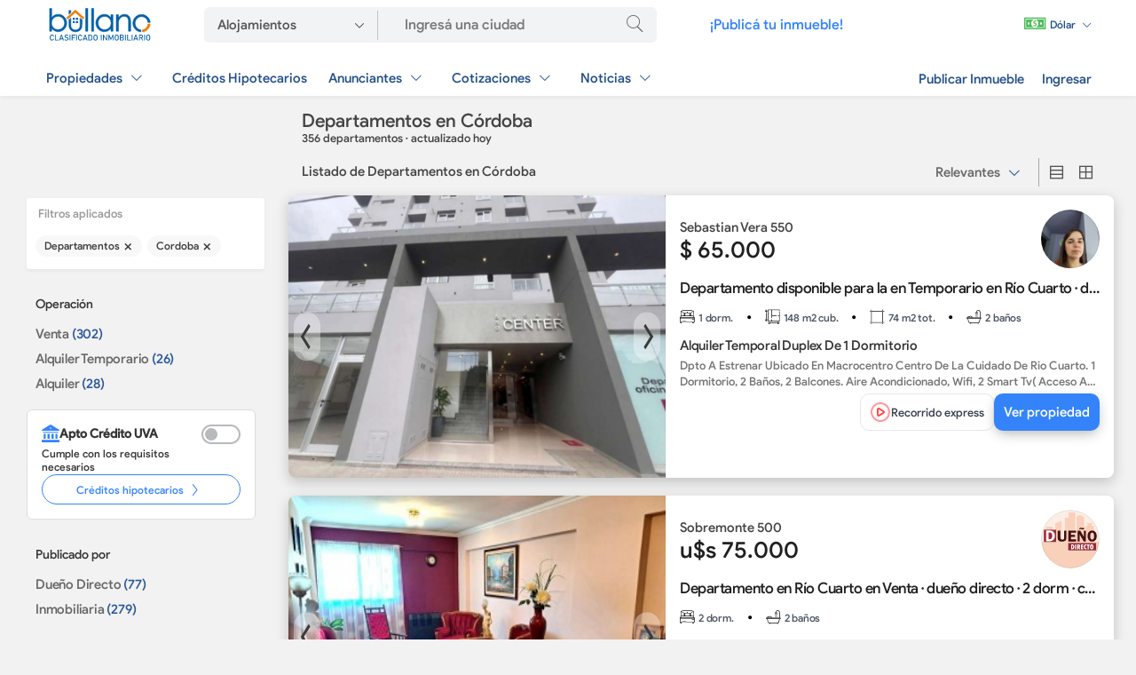

--- FILE ---
content_type: text/html; charset=utf-8
request_url: https://www.bullano.com.ar/departamentos/cordoba.html
body_size: 41490
content:

    <!DOCTYPE html>
    <html lang="es_AR">
    <head>

    <meta name="generator" content="Bullano" />
    <meta charset="UTF-8"/>
    <title>Departamentos en Córdoba - Bullano</title>
    <meta name="title" content="Departamentos en Córdoba - Bullano">
    <meta name="description" content="Hay 356 departamentos en Córdoba. Encontrá tu propiedad en Bullano" />
    <meta http-equiv="x-dns-prefetch-control" content="on" />
    <meta name="viewport" content="width=device-width, user-scalable=no, initial-scale=1, maximum-scale=1" />
    <meta name="Keywords" content="" />
    <meta name="msapplication-TileColor" content="#2a579a"> 
   

    <meta property="og:locale" content="es_ES" />
    <meta property="og:type" content="website" />
    <meta property="og:title" content="Departamentos en Córdoba - Bullano" />
    <meta property="og:description" content="Hay 356 departamentos en Córdoba. Encontrá tu propiedad en Bullano" />
    <meta property="og:url" content="https://www.bullano.com.ar/departamentos/cordoba.html" />
    <meta property="og:site_name" content="Bullano" />
    <!-- Para facebook, SMS -->
    <meta property="og:image" content="https://www.bullano.com.ar/templates/MR1.1/img/bullano_mi_negocio.jpg" />
    <meta property="og:image:secure_url" content="https://www.bullano.com.ar/templates/MR1.1/img/bullano_mi_negocio.jpg" />
    <meta property="og:image:width" content="1200" />
    <meta property="og:image:height" content="630" />
    <meta property="og:image:alt" content="Departamentos en Córdoba - Bullano" />
    <!-- Para twitter -->
    <meta name="twitter:card" content="summary_large_image" />
    <meta name="twitter:description" content="Hay 356 departamentos en Córdoba. Encontrá tu propiedad en Bullano" />
    <meta name="twitter:title" content="Departamentos en Córdoba - Bullano" />
    <meta name="twitter:image" content="https://www.bullano.com.ar/templates/MR1.1/img/bullano_mi_negocio.jpg" />
    <!-- Para whatsapp -->
    <meta property="og:image" content="https://www.bullano.com.ar/templates/MR1.1/img/bullano_mi_negocio.jpg" />
    <meta property="og:image:secure_url" content="https://www.bullano.com.ar/templates/MR1.1/img/bullano_mi_negocio.jpg" />
    <meta property="og:image:type" content="image/png" />
    <meta property="og:image:width" content="300" />
    <meta property="og:image:height" content="300" />

    <link rel="apple-touch-icon" sizes="180x180" href="https://www.bullano.com.ar/templates/MR1.1/img/apple-touch-icon.png">
    <link rel="icon" type="image/png" sizes="32x32" href="https://www.bullano.com.ar/templates/MR1.1/img/favicon-32x32.png">
    <link rel="icon" type="image/png" sizes="16x16" href="https://www.bullano.com.ar/templates/MR1.1/img/favicon-16x16.png">
    <link rel="mask-icon" href="https://www.bullano.com.ar/templates/MR1.1/img/safari-pinned-tab.svg" color="#2a579a">

   


    
        
            <link rel="canonical" href="https://www.bullano.com.ar/departamentos/cordoba.html" />
                <meta name="robots" content="index,follow,max-snippet:-1,max-image-preview:large">
    
        
    
    


 
    
    

 <link rel="preload" href="/templates/MR1.1/tpl/avisos/flick.min.orig.js" as="script">
    
 <script src="/templates/MR1.1/tpl/avisos/flick.min.orig.js" type="text/javascript" async ></script>



    
    
    
    <!-- CSS CRITICO -->
    
    <style>
   body,h1,h2{font-weight:400}.padre ul li,.vb6FF{white-space:nowrap;letter-spacing:-.2px}*,:after,:before{-webkit-box-sizing:border-box;-moz-box-sizing:border-box;box-sizing:border-box}body{margin:0 auto;font-size:.95em;color:#444;font-family:nuevaregular,Arial,Roboto,'Open Sans',sans-serif;background:#f4f7fb}form,h1,h2,img,input,li,option,p,select,ul{margin:0;padding:0;border:0}::placeholder{color:#777}.clearfix:after,.clearfix:before{display:table;content:" "}.clearfix:after,.row:after{clear:both}div#main_container,main{min-height:100vh}img{vertical-align:middle}strong{font-weight:600}.hide{display:none}select{background:url(../img/iconos/arrow-down.svg) 96%/10px no-repeat #fff}a:link,a:visited{color:#3483fa;text-decoration:none;font-size:1em}.home_search-btn:before{font-family:Flaticon;content:"\f14e";font-size:2.15em;color:#fff}body:not([class*=static-page]) li,body:not([class*=static-page]) ul{list-style:none}.row{margin-left:-15px;margin-right:-15px}.row:after,.row:before{content:" ";display:table}@font-face{font-family:Flaticon;font-display:swap;src:url(/templates/MR1.1/fonts/Flaticon.v2.0.0.woff2) format("woff2");font-weight:400;font-style:normal;font-display:swap}@font-face{font-family:Flaticon;font-display:swap;src:url(/templates/MR1.1/fonts/Flaticon.v2.0.0.woff2) format("woff2")}[class^=ico-]:after,[class^=ico-]:before{font-family:Flaticon;font-style:normal;font-size:1em;line-height:.75em;vertical-align:-15%}.ic-lg{font-size:1.5em;line-height:.75em;vertical-align:-15%;font-weight:initial}.ico-cerrar:before{content:"\f11d";vertical-align:middle}.ico-propiedades-pc:before{content:"\f17d"}.ico-emprendimientos-pc:before{content:"\f17e"}.ico-rurales-pc:before{content:"\f17f"}.ico-lista:before{content:"\f18b"}.ico-grilla:before{content:"\f18a"}.ico-banos:before{content:"\f197"}.ico-m-cubiertos:before{content:"\f19c"}.ico-dormi:before{content:"\f19e"}.ico-m-totales:before{content:"\f19b"}@font-face{font-family:nuevafina;font-display:swap;src:url('/templates/MR1.1/fonts/fina_v1.woff2') format("woff2");font-weight:300}@font-face{font-family:nuevaregular;font-display:swap;src:url('/templates/MR1.1/fonts/regular_v1.woff2') format("woff2");font-weight:400}@font-face{font-family:nuevanegrita;font-display:swap;src:url('/templates/MR1.1/fonts/negrita_v1.woff2') format("woff2");font-weight:400}.aviso-contador-fotos{text-shadow:0 0 5px rgba(0,0,0,.9);font-size:.8em}li.aviso.aviso-desktop.featured{border-top:3px solid #f9951a}.vb6FF{overflow:hidden;text-overflow:ellipsis;font-size:14px;width:100%;color:#848484}.aviso-descripcion{padding-bottom:.5rem}.aviso-data-head-top{height:initial;width:100%;display:flex;align-items:center;border-bottom:initial;justify-content:space-between}input[type=text],select{height:50px;color:#555;font-family:nuevaregular,'Open Sans',sans-serif;font-weight:400;padding:0 15px 1px;-webkit-appearance:none;-moz-appearance:none;border:1px solid #ddd;border-radius:5px;font-size:16px;line-height:1.5;background-color:#fbfbfb;width:100%}.cguvxv{display:flex;justify-content:space-between;align-items:center;font-size:16px;width:auto;position:relative}.provincia,a.kbopvo,li.FhWFejSU,li.FhWFejSU a{width:100%}select{padding:4px 15px}a.kbopvo{display:flex;justify-content:space-between;align-items:center;padding:15px 10px 15px 24px}.utwixz::after{color:#2d96cd;font-family:flaticon;font-size:1.4em;-webkit-transform:rotate(90deg);transform:rotate(90deg);content:"\f10E"}label.label_filtro_radio{padding:5px 0;display:block}.li_busqueda,li.FhWFejSU{display:flex}ul.contenido_ordenar li a.ordenarActivo:before{content:"";position:absolute;top:0;bottom:0;left:0;border-left:4px solid #3483fb}ul.contenido_ordenar li a{padding:.75rem 1rem;border-bottom:1px solid #f2f2f2;height:initial!important;text-decoration:none!important;font-size:.93em;position:relative;color:#333}.categorias_ul li a{color:#666;font-size:1rem}.padre ul li{display:block;position:relative;overflow:inherit;word-break:inherit;text-overflow:inherit;text-decoration:none;color:#666}.input_de_busqueda{appearance:none;font-size:13px;border-radius:5px;padding:0 15px;width:100%;box-shadow:0 2px 4px 0 rgba(0,0,0,.03);box-sizing:border-box;margin-top:5px;border:none;height:38px}.counter{color:#2a579a}.aviso .aviso-tags{flex-wrap:wrap}@media (min-width:768px){.btn-filtro,.key_title,.nav-avisos .a-title,.payment-data-title,.publicidad_home,a.esSxPoke,a.items_menu{font-family:nuevanegrita}li.aviso.aviso-desktop.superfeatured{border-top:4px solid #8862df}.contenido_ordenar,.dropdown-content{box-shadow:0 8px 8px 0 rgba(0,0,0,.4);left:0}.dropdown-content ul>li>a{color:#000!important;display:block;line-height:37px;text-transform:initial;text-align:initial;font-size:1.05em;padding:4px 15px}.li_busqueda{padding:0 3rem}.nav-avisos .a-title{font-size:.95em;margin-bottom:10px;line-height:1.25;color:#333;display:block;padding-top:20px;margin-top:10px}.cantidad-resultados{font-size:13px;line-height:1.29;color:#777;position:relative;padding:.4rem 0 .75rem;display:block}a.eliminar_filtro{position:relative;display:inline-block;background-color:#f8f8f8;color:#3b3b3b;font-size:12px;line-height:24px;padding:0 10px;border-radius:17.5px;margin:7px 3px 0 0;white-space:nowrap;text-overflow:ellipsis;overflow:hidden;box-sizing:border-box}.listado-filtros{position:relative;float:left;display:block;margin-right:20px;width:280px;padding-right:2rem}.contenido_ordenar{display:none;position:absolute;min-width:auto;overflow:auto;z-index:2;background:#fff;top:32px;border-radius:4px;width:170px}.NsvuVUzr,.aviso-data .aviso-data-cta,.btn-filtro,.indicadores,.list .aviso-data-head,.list .yAQnaeKS,.list.row .box_key_listing,.list>section,.padre ul li{display:flex;display:flex}.btn-filtro,a.esSxPoke{background-color:transparent}.pcias_listado{height:380px;margin-top:1rem;overflow-y:scroll}.padre ul li{height:28px;align-items:center}.btn-filtro{border:none;padding:10px;color:#3483fa;font-size:.9em;text-align:left;align-items:center;width:208px;margin-left:-10px}.btn-filtro::after{color:#2d96cd;font-family:flaticon;font-size:1.4em;content:"\f10E"}.aviso-info .owl-lazy{object-fit:cover;height:318px}.pEgAguwr{margin-bottom:.5rem}.XaeMBoDv,.list.row .aviso-data-title{color:#202020;font-family:nuevanegrita}.list .aviso-data-head{height:203px;flex-direction:column;justify-content:center}.NsvuVUzr{flex-direction:column}.aviso-data-logo:before{border:1px solid rgba(0,0,0,.0975);border-radius:50%;bottom:0;content:'';left:0;position:absolute;right:0;top:0}.aviso-data-logo{overflow:hidden;border-radius:50%}.list .SJiXUFbS{width:66px;height:66px}.aviso-data-text{padding-top:.5rem}.container_a,.container_b{padding-top:0;padding-bottom:0;margin:0 auto;max-width:1200px}.XaeMBoDv{font-size:26px}.list .yAQnaeKS{justify-content:flex-end;height:88px;align-items:end;gap:15px}.aviso.aviso-desktop .aviso-data-extra{float:initial;padding:initial;overflow:initial;display:flex;height:initial;align-items:center;display:flex;column-gap:5px;width:initial}.aviso-data .aviso-data-cta{place-content:initial;align-items:center;height:35px;gap:10px}.box_key_listing:not(:last-child):after{padding:0 15px;font-weight:600;content:"•";color:#000}h1.h1-listado-avisos{font-size:1.35em;padding:initial;text-align:left;margin:initial}.list .aviso.aviso-desktop .aviso-data.aviso-data--right .aviso-data-content,ul#listings>li{position:relative}a.esSxPoke{font-size:.95em;height:initial}.list .aviso-desktop .aviso-info{width:425px;height:318px}.list>section{background-color:#fff;min-height:95px;width:100%;margin-top:10px;margin-bottom:20px;padding:0;border-radius:8px;box-shadow:0 5px 15px 0 rgba(0,0,0,.2);overflow:hidden}.list .aviso-data--right{width:calc(100% - 425px)}.aviso-data.aviso-data--right{padding:1rem}.precarga_imagenes{height:318px}.aviso .aviso-media{position:relative;z-index:0;height:318px}.list.row .box_key_listing{white-space:nowrap;align-items:center;font-size:.9em}.indicadores{height:36px;overflow:hidden}.container_a,.container_b,header .header__bar{display:grid}.list.row .aviso-data-title{letter-spacing:-.5px;overflow:hidden;text-overflow:ellipsis;white-space:nowrap;width:100%}.listado--de--avisos{float:right;width:calc(100% - 300px)}.aviso-data-title{font-size:1.1em}header.cabecera_buscar{background:#fff;top:0;left:0;right:0;z-index:1;box-shadow:rgb(0 0 0 / 5%) 0 2px 4px 0}.container_a{grid-template-columns:120px 510px auto 170px;grid-gap:60px;grid-template-rows:55px}.container_b{grid-template-columns:auto auto;grid-gap:10px;grid-template-rows:53px}.listado_anunciantes,.listado_total{padding:1rem;background:#fff}.cotizador_dolar_home{display:grid;align-content:center;justify-content:end}a.items_menu{padding:10px;color:#093b7e!important;font-size:1em;opacity:.9;display:flex;align-items:center}nav.header__bar a.items_menu{padding:10px 15px;display:flex;align-items:center}ul.items--ficha{align-self:end}nav.menu_a.no_pc_no_tablet ul.items--ficha li{float:left}.listado_anunciantes a{font-size:1.05em;padding:4px 15px;color:#1d1d1d;line-height:37px;width:100%;display:block}.listado_total{display:flex}ul.listado_A,ul.listado_B,ul.listado_C{flex:1}ul.listado_A,ul.listado_B{border-right:1px solid #eee;padding-right:15px}.sub_menu_qas{-webkit-box-flex:1;-ms-flex:1 0 auto;flex:1 0 auto;font-size:18px;white-space:nowrap;display:block;padding:4px 10px;margin-bottom:5px}.payment-data-icon{float:left;line-height:40px}.payment-data-title,div.switcher{display:inline-block}.payment-data-subtitle a{text-transform:initial;text-align:initial;color:#2a579a!important;font-size:.7em;margin-top:-1px;font-family:nuevaregular;line-height:initial}.buttons .active,.payment-data-icon i{color:#2a579a}ul.listado_A li:not(:first-child){margin-left:2px}ul.listado_B li:not(:first-child),ul.listado_C li:not(:first-child){margin-left:15px}.cotizador_dolar{background:rgba(255,255,255,.2);border-radius:4px}a.items_menu.cotizador_dolar{width:96px;height:35px;font-size:.8em}.publicidad_home{color:#f5f5f5;display:grid;align-content:center;font-size:1.05em}.switcher .buttons i{font-size:1.2em}.home_search-btn{height:39px;line-height:34px;width:50px;background-color:#f2f2f2;border:none}.adss,.aviso.aviso-desktop .aviso-data-text,.point1{width:100%}div.search-form-cell.address input{font-size:17px;font-family:nuevafina;width:260px;background:0 0}.search-form-cell.address{display:flex;align-items:stretch}nav.menu_a{font-family:nuevaregular;float:right}.desplegar:after,.ordenar:after{content:"\f10c";font-family:flaticon;font-size:1.4em;color:#2a579a;-webkit-transform:rotate(0);transform:rotate(0)}h1{font-size:1.9em;text-align:center;margin-bottom:15px;font-family:nuevafina,nuevaregular}option{padding:2px 0}.buttons .grid,.buttons .list{display:inline-block;padding:6px 3px;color:#555}.home_search-btn:before,a.sGbWWmht{color:#666}.point1{padding-bottom:0;max-width:1200px;margin:0 auto}.sorting{display:inline-block;border-right:1px solid #aaa;line-height:20px}::-webkit-scrollbar{width:10px;height:10px}::-webkit-scrollbar-track{background:0 0}::-webkit-scrollbar-thumb{background-color:#90a4ae;border-radius:6px;border:3px solid #f2f2f2}::-webkit-scrollbar-thumb:window-inactive{background:#777}.applied-filtro{font-size:13px!important;color:#999!important}a.sGbWWmht{font-size:1rem}.aviso-contador-fotos{position:absolute;bottom:10px;right:0;z-index:2;border-radius:2px;color:#fff;padding-right:7px;font-weight:700}.ordenar{padding:6px;color:#666!important;margin-right:5px}a#anunciantes_tete_2{color:#333}a.ordenar{display:flex;align-self:center}div#wrapper{min-height:700px;margin:0 auto;overflow:hidden}.icon_key_block{flex-grow:1;font-size:.9em;color:#000}.icon_key{font-size:.8em;padding-right:5px;color:#000}.key_title{color:#000;letter-spacing:-.2px}div.filtro_bar_izq{box-shadow:rgb(0 0 0 / 5%) 0 2px 4px 0;padding:10px;background-color:#fff;border-radius:3px;margin:0 -10px}.applied-filtro{display:flex;margin-left:3px;padding-bottom:10px;font-weight:400}strong{font-weight:700}.aviso .aviso-tags>span{font-weight:700;left:10px;top:1px;background-color:#f9951a;color:#fff;border-radius:20px;text-transform:uppercase;font-size:.55rem;padding:3px 12px}.aviso.aviso-desktop .aviso-media .aviso-media-labels-count:before{content:"\f16c";padding:0 8px;font-family:flaticon;font-size:1.4em;opacity:.85;font-weight:initial;vertical-align:bottom}.aviso.aviso-desktop .aviso-info{display:inline-block;overflow:hidden;color:#4d4d4d;vertical-align:top}.aviso-data-logo{position:relative;display:inline-block}.aviso-data-description{position:relative;color:#757575;font-size:13px;font-weight:400;line-height:18px;padding:0;margin:0;overflow:hidden;display:-webkit-box;text-overflow:ellipsis;-webkit-box-orient:vertical;max-height:35px;height:35px;-webkit-line-clamp:2}.aviso-gradient-label{position:absolute;bottom:0;z-index:1;height:60px;color:#fff;width:100%;background:linear-gradient(to top,rgba(0,0,0,.65),transparent) center top repeat-x}.aviso .datos_extra{font-size:.75em;color:#34a1de;border:1px solid;border-radius:3px;padding:1px 2px;letter-spacing:-.2px}.dropbtn{color:#fff}.dropdown{float:right;position:relative}.dropdown-content{top:43px;display:none;position:absolute;background-color:#fff;min-width:210px;overflow:auto;z-index:2}}@media (max-width:767px){li.aviso.aviso-desktop.superfeatured{border-top:5px solid #8862df}a.eliminar_filtro,span.LvSDKzKg{text-overflow:ellipsis;white-space:nowrap}.btn-filtro,.icon_key_block,a.esSxPoke,h1,h2{text-align:center}header.cabecera_buscar{background:rgb(246 249 251);box-shadow:0 1px 4px 0 rgba(0,0,0,.32);width:100%;z-index:1;top:0}a.sGbWWmht{display:flex;justify-content:space-between;align-items:center;padding:15px 0;width:100%;color:#444}li.li_busqueda{margin-bottom:20px}form.adss{height:50px}a.header__logo{height:45px;display:flex;align-items:center;padding-left:10px}.aviso .datos_extra{font-size:.75em;color:#34a1de;border:1px solid;border-radius:3px;padding:1px 2px;letter-spacing:-.2px}.aviso-gradient-label{position:absolute;bottom:0;z-index:1;height:60px;color:#fff;width:100%;background:linear-gradient(to top,rgba(0,0,0,.65),transparent) center top repeat-x}.aviso-data-description{position:relative;color:#757575;font-size:13px;font-weight:400;line-height:18px;padding:0;margin:0;overflow:hidden;display:-webkit-box;text-overflow:ellipsis;-webkit-box-orient:vertical;max-height:35px;height:35px;-webkit-line-clamp:2}.aviso.aviso-desktop .aviso-data-text{width:100%}.aviso.aviso-desktop .aviso-info{display:inline-block;overflow:hidden;color:#4d4d4d;vertical-align:top}.aviso .aviso-media{position:relative;z-index:0;height:246px}.aviso-data-logo{position:relative;display:inline-block}.aviso .aviso-tags{position:absolute;z-index:2;display:flex;top:8px;align-items:center;gap:10px;left:10px}.aviso .aviso-tags>span{font-weight:700;left:10px;top:1px;background-color:#f9951a;color:#fff;border-radius:20px;text-transform:uppercase;font-size:.55rem;padding:3px 12px}.aviso.aviso-desktop .aviso-media .aviso-media-labels-count:before{content:"\f16c";padding:0 8px;font-family:flaticon;font-size:1.4em;opacity:.85;font-weight:initial;vertical-align:bottom}div.filtro_bar{padding:10px;background-color:#fff;margin:0 1rem;border-radius:3px}.applied-filtro{display:flex;font-size:12px;color:#aaa;margin-left:3px;padding-bottom:10px;font-weight:400}.icon_key,.no_smartphone{display:none!important}.key_title{color:#000;letter-spacing:-.2px}.icon_key_block{flex-grow:1;font-size:.9em;color:#000}.icon_key{font-size:.8em;padding-right:5px;color:#000}h1,h2{font-size:1.2em;padding:5px 10px}.list>section{background-color:#fff;padding:0;display:block;position:relative;border-radius:10px!important;overflow:hidden;box-shadow:none!important;margin:1rem 0 2rem!important;border:1px solid #ddd}.nav-avisos .a-title,.padre ul li,div.conjunto_grid,ul.ptwrny li{border-bottom:1px solid rgba(0,0,0,.07)}.box_key_listing{font-size:.8em!important;margin:1px;padding:5px;background:#f6f9fb;color:#526474!important}.aviso.aviso-desktop .aviso-data-extra{display:flex;margin:1rem 1rem 0;flex-wrap:wrap}.ordenar:after{content:"\f10c";font-family:flaticon;font-size:1.4em;color:#3483fa;-webkit-transform:rotate(0);transform:rotate(0)}div.conjunto_grid{border-top:1px solid #eee}.grid_navbar .sorting{display:flex;width:100%}.btn-filtro{background-color:transparent;border:none;padding:20px 10px;color:#3483fa;font-size:1em;font-family:nuevanegrita;display:flex;align-items:center;margin-top:.5rem;justify-content:center}.contenido_ordenar,.list-filters{background:#fff;overflow:auto;left:0;width:100%}.btn-filtro::after,.padre ul li::after,ul.ptwrny li::after{color:#2d96cd;font-family:flaticon;font-size:1.4em;content:"\f10E"}.aviso-data-title,.nav-avisos .a-title,a.esSxPoke{font-family:nuevanegrita}.nav-avisos .a-title{margin:0;line-height:1.25;color:#333;display:block;padding-bottom:.5rem;padding-top:1.25rem;padding-left:1rem}.aviso-descripcion,.icon_key,span.cantidad-resultados{display:none}.padre ul li,ul.ptwrny li{display:flex;justify-content:space-between;align-items:center;padding:15px 5px 15px 15px;width:auto;position:relative}.counter,span.counter{color:#2a579a;font-size:.9rem}a.eliminar_filtro{position:relative;background-color:#f8f8f8;color:#3b3b3b;font-size:13px;line-height:24px;overflow:hidden;box-sizing:border-box;display:inline-block;padding:5px 10px;border-radius:5px;letter-spacing:-.2px}.contenido_ordenar{display:none;position:absolute;min-width:auto;box-shadow:0 8px 8px 0 rgb(0 0 0 / 40%);z-index:2;top:53px}.contenido_ordenar li a{display:block;position:relative;overflow:inherit;word-break:inherit;text-overflow:inherit;text-decoration:none;color:#666;white-space:nowrap}ul.contenido_ordenar li a{line-height:2rem}.list-filters{height:100%;z-index:8;position:fixed;-webkit-overflow-scrolling:touch;bottom:0;display:block;padding:20px 10px}.NsvuVUzr,.aviso-data-logo,.aviso-data-text,span.LvSDKzKg{overflow:hidden}.padre ul li,ul.ptwrny li{font-size:1.1em;color:#526474!important;letter-spacing:-.2px}.input_de_busqueda{height:45px}.aviso-data-logo{border-radius:50%}.aviso-info .lazy,.aviso-info .owl-lazy{height:246px;object-fit:cover}.NsvuVUzr{width:100%;display:flex;flex-direction:column}.aviso-data-logo:before{border:1px solid rgba(0,0,0,.0975);border-radius:50%;bottom:0;content:'';left:0;position:absolute;right:0;top:0}.aviso-data .aviso-data-cta{display:flex;align-items:center}.aviso.aviso-desktop .aviso-data-extra{display:flex;margin:initial;flex-wrap:wrap;padding-bottom:.5rem}.aviso-data-head{display:flex;flex-direction:column}.aviso-data-title{padding:.5rem 0;overflow:hidden;color:#526474;text-align:left;line-height:17px;font-size:1rem}h1.h1-listado-avisos{font-size:1em;padding:0 1rem;margin-bottom:15px}ul#listings.list .aviso-desktop .aviso-info{width:100%;height:246px}a.esSxPoke{background-color:transparent}.indicadores{display:flex;margin:.5rem 0}.SJiXUFbS{height:60px;width:60px}span.XaeMBoDv{font-size:26px;line-height:28px;color:#202020}.aviso-data.aviso-data--right{padding:.5rem 1rem}.aviso-data-text{white-space:initial}.listado--de--avisos{padding:0 1rem}.listado_anunciantes a{font-size:1.05em;padding:4px 15px;color:#1d1d1d;line-height:37px;width:100%;display:block}}
</style>

    
    
   
    
    <link rel="preload" href="https://www.bullano.com.ar/templates/MR1.1/tpl/avisos/avisos_v3.2.min.css" as="style" onload="this.onload=null;this.rel='stylesheet'">
    <noscript>
        <link rel="stylesheet" href="https://www.bullano.com.ar/templates/MR1.1/tpl/avisos/avisos_v3.2.min.css">
    </noscript>
    
    
  
  

<link rel="preload" href="https://www.bullano.com.ar/templates/MR1.1/fonts/regular_v1.woff2" as="font" type="font/woff2" crossorigin="anonymous">
<link rel="preload" href="https://www.bullano.com.ar/templates/MR1.1/fonts/Flaticon.v2.0.0.woff2" as="font" type="font/woff" crossorigin="anonymous"> 
<link rel="preload" href="https://www.bullano.com.ar/templates/MR1.1/fonts/negrita_v1.woff2" as="font" type="font/woff2" crossorigin="anonymous">
<link rel="preload" href="https://www.bullano.com.ar/templates/MR1.1/fonts/fina_v1.woff2" as="font" type="font/woff2" crossorigin="anonymous">  

   
    
<meta name="msvalidate.01" content="6B46597B28DB83C423312DE7397CC2CB" />
<meta name="google-site-verification" content="HYKEcLTc05uIcouULbp2HOT7zXtU6n7EA7QCGFD21O0"/>





<!-- css precarga -->












<!-- Estilos cuenta --> 

   


 

<!-- libreria CSS SELECT2 --> 

<!-- FIN carga rapida css --> 
<!-- carga rapida JS (JS_archivos) --> 
<!-- libreria JS principal eliminamos Jquery mobile --> 
<!-- configuraciones JS -->    

<script type="text/javascript">
    var rlLangDir       = 'ltr';
    var rlLang          = 'es';
    var isLogin         = false;
    var staticDataClass = true;

    var lang                                      = new Array();
    lang['photo']                                 = 'Foto';
    lang['of']                                    = 'de';
    lang['close']                                 = 'Cerrar';
    lang['password_strength_pattern']             = 'Seguridad ({number} de {maximum})';
    lang['notice_reg_length']                     = 'Se deben ingresar al menos 3 caracteres en el campo {field} .';
    lang['notice_pass_bad']                       = 'Las contraseñas no coinciden';
    lang['password']                              = 'Contraseña';
    lang['loading']                               = 'Cargando...';
    lang['password_weak_warning']                 = 'Su contraseña es muy débil, sugerimos que utilice letras mayúsculas para que sea más segura.';
    lang['manage']                                = 'Agregar Logo';
    lang['done']                                  = 'Listo';
    lang['cancel']                                = 'Cancelar';
    lang['delete']                                = 'Eliminar';
    lang['warning']                               = '¡Advertencia!';
    lang['notice']                                = 'Nota';
    lang['gateway_fail']                          = 'Por favor seleccione un <b>Portal de pagos</b> de la lista.';
    lang['system_error']                          = "Ha ocurrido un error en el sistema, por favor lea el registro de errores o contacte al departamento de soporte de reefLESS/Flynax.";
    lang['delete_file']                           = '';
    lang['confirm_notice']                        = 'Por favor confirme la acción.';

    var rlPageInfo           = new Array();
    rlPageInfo['key']        = 'departamentos';
    rlPageInfo['controller'] = 'avisos';
    rlPageInfo['path']       = 'departamentos';

    var rlConfig                                 = new Array();
    rlConfig['seo_url']                          = 'https://www.bullano.com.ar/';
    rlConfig['tpl_base']                         = 'https://www.bullano.com.ar/templates/MR1.1/';
    rlConfig['files_url']                        = 'https://www.bullano.com.ar/files/';
    rlConfig['libs_url']                         = 'https://www.bullano.com.ar/libs/';
    rlConfig['plugins_url']                      = 'https://www.bullano.com.ar/plugins/';
    rlConfig['ajax_url']                         = 'https://www.bullano.com.ar/request.ajax.php';
    rlConfig['account_password_strength']        = 1;
    rlConfig['messages_length']                  = 250;
    rlConfig['pg_upload_thumbnail_width']        = 360;
    rlConfig['pg_upload_thumbnail_height']       = 246;
    rlConfig['template_type']                    = 'responsive_42';
    rlConfig['domain']                           = '.bullano.com.ar';
    rlConfig['domain_path']                      = '/';
    rlConfig['template_name']                    = 'realty_flatty_wide';

    var rlAccountInfo = new Array();
    rlAccountInfo['ID'] = null;

    

    
</script>


  



  
    

  

 
 
  
    <script src="https://www.bullano.com.ar/templates/MR1.1/tpl/avisos/carga_asincronica.v5.js" type="text/javascript" async="async"></script>
    
    
  

 

<!-- libreria JS SELECT2 -->     


<!-- libreria JS masck -->     
  


<!-- FIN carga rapida JS (JS_archivos) --> 







    
<!-- no cargamos ajax en homepage  -->  
    


<!-- Google Tag Manager -->
<script>(function(w,d,s,l,i){w[l]=w[l]||[];w[l].push({'gtm.start':
    new Date().getTime(),event:'gtm.js'});var f=d.getElementsByTagName(s)[0],
    j=d.createElement(s),dl=l!='dataLayer'?'&l='+l:'';j.async=true;j.src=
    'https://www.googletagmanager.com/gtm.js?id='+i+dl;f.parentNode.insertBefore(j,f);
    })(window,document,'script','dataLayer','GTM-5QG8QBT');</script>
    <!-- End Google Tag Manager -->


   

   
    
    
</head>
  

<body class="large departamentos-page no-sidebar">
      
    <!-- Google Tag Manager (noscript) -->
<noscript><iframe src="https://www.googletagmanager.com/ns.html?id=GTM-5QG8QBT"
    height="0" width="0" style="display:none;visibility:hidden"></iframe></noscript>
    <!-- End Google Tag Manager (noscript) -->
      


    


       
        
            
            <header style="background: white;box-shadow: rgb(0 0 0 / 5%) 0px 2px 4px 0px;" id="TbgMaJXT" class="cabecera_buscar">
    <div style="display: grid;
                grid-template-columns: 120px  auto auto;
                grid-gap: 60px;
                padding-top: 0;
                padding-bottom: 0;
                margin: 0 auto;
                grid-template-rows: 55px;
                align-content: center;
                align-items: center;
                max-width: 1200px;" class="JhpCEYDW HP1">

        <!-- SKELETON PC -->
        <div class="YKHjFRhaDELETE">
            <div style="height: 35px;width:120px" class="items_menu skeleton"></div>
        </div>
        <div class="YKHjFRhaDELETE">
            <div class="header__bar">
                <div class="items--ficha lllmnjj">

                    <div style="height: 40px; width: 510px; border-radius: 4px;" class="items_menu skeleton"></div>

                </div>

            </div>
        </div>
        <div class="YKHjFRhaDELETE">
            <div style="    justify-content: right;
        display: grid;">
                <div class="items--ficha">
                    <div style="height: 20px;width: 95px;" class="items_menu skeleton"></div>
                </div>
            </div>
        </div>
        <!-- SKELETON SM -->

        <div class="YKHjFRhaDELETE_SM">
            <div style="    justify-content: center;
        display: grid;">
                <div style="height: 24px;width:90px" class="items_menu skeleton"></div>
            </div>
        </div>
        <div class="YKHjFRhaDELETE_SM"> </div>
        <div class="YKHjFRhaDELETE_SM ccxsf">
            <div style="    justify-content: right;
        display: grid;">
                <div style="height: 24px;
                width: 30px; margin-right: 0.5rem;" class="items_menu skeleton"></div>

            </div>
            <div style="    justify-content: right;
        display: grid;">
                <div style="height: 24px;
                width: 30px; margin-right: 0.5rem;" class="items_menu skeleton"></div>

            </div>
            <div style="    justify-content: right;
        display: grid;">
                <div style="height: 24px;
                width: 30px; " class="items_menu skeleton"></div>

            </div>
        </div>

    </div>
    <div style="display: grid;
            grid-template-columns: auto auto;
            grid-gap: 10px;
            padding-top: 0;
            padding-bottom: 0;
            margin: 0 auto;
            grid-template-rows: 53px;
            align-content: center;
            align-items: center;
            max-width: 1200px;" class="JhpCEYDW HP2">

        <!-- SKELETON PC -->

        <div class="YKHjFRhaDELETE">
            <div class="header__bar">
                <div class="items--ficha">

                    <div style="height: 20px;" class="items_menu skeleton"></div>
                    <div style="height: 20px;" class="items_menu skeleton"></div>
                    <div style="height: 20px;" class="items_menu skeleton"></div>
                    <div style="height: 20px;" class="items_menu skeleton"></div>
                    <div style="height: 20px;" class="items_menu skeleton"></div>
                </div>

            </div>
        </div>
        <div class="YKHjFRhaDELETE">
            <div style="    justify-content: right;
        display: grid;">
                <div class="items--ficha">
                    <div style="height: 20px;" class="items_menu skeleton"></div>
                    <div style="height: 20px;" class="items_menu skeleton"></div>
                </div>
            </div>
        </div>


        <div class="YKHjFRhaDELETE_SM">
            <div style="    justify-content: center;
        display: grid;">
                <div style="height: 20px;width:80px" class="items_menu skeleton"></div>
            </div>
        </div>
        <div class="YKHjFRhaDELETE_SM">
            <div style="    justify-content: center;
        display: grid;">
                <div style="height: 20px;width:80px" class="items_menu skeleton"></div>
            </div>
        </div>

    </div>

    
    <style>
        body {
            margin: 0 auto;
            background: #f2f2f2;
        }
        img:not([src]) {
            visibility: hidden;
            background: #3d0707;
        }

        /* VISTA PC */
        @media (min-width: 768px) {
            header.cabecera_buscar .header__logo .logo_ficha {
                background: url(https://www.bullano.com.ar/templates/MR1.1/img/iconos/MercadoRaices_Color.svg) 0 0 no-repeat;
                    background-size: 115px;
                    height: 40px;
                    margin-top: initial;
            }
            .container_a {
                grid-template-columns: 130px 510px auto 170px;
            }
            .filtro_bar.skeleton {
                display: none;
            }

            .lllmnjj {
                gap: 30px;
            }

            .YKHjFRhaDELETE_SM {
                display: none;
            }

            .TdczKmub {
                background-color: #fff;
                -webkit-box-shadow: 0 1px 2px 0 rgb(0 0 0 / 25%);
                box-shadow: 0 1px 2px 0rgba(0, 0, 0, .25);
                border-radius: 6px;
                margin: 0 auto;
                width: 1184px;
                user-select: none;
            }

            .borrar_skeleton {
                display: none;
            }
        }

        @media (max-width: 767px) {
            header.cabecera_buscar .header__logo .logo_ficha {
             
                background: url(https://www.bullano.com.ar/templates/MR1.1/img/iconos/MercadoRaices_Color.svg) 0 0 no-repeat;
                    height: 35px!important;
                    width: 101px!important;
                    background-size: 100px!important;
            }
            .main-carousel img {
                height: 246px;
                object-fit: cover;
                width: 100%;
            }   
            .multimedia {
                height: 246px;
                display: block;
                padding-bottom: 1rem;
            }
            .ffhjhk334{
                background-color: #fff;
                padding: 0;
                overflow: hidden;
                display: block;
                position: relative;
                box-shadow: 0 0.0625rem 0.125rem 0 rgb(0 0 0 / 15%);
                border-radius: 6px;
                overflow: hidden;
                position: absolute;
                z-index: 9;
                top: 0;
                left: 0;
                right: 0;
                bottom: 0;
            }
            .ththr {
                padding:0 1rem;
            }
            ul.list>li {

                margin: 1rem 1rem 2rem;
            }

            /* .list-filters {
                display: none;
            } */

            .YKHjFRhaDELETE_SM.ccxsf {
                display: flex;
                justify-content: center;
            }

            .ordenar-smartphone:after {
                content: "";
                position: absolute;
                bottom: 16px;
                height: 20px;
                right: 0;
                border-right: 1px solid #ddd;
            }

            .JhpCEYDW.HP2 {
                border-bottom: 1px solid rgba(0, 0, 0, .07);
                border-top: 1px solid #eee;
                height: 52px;
            }

            .YKHjFRhaDELETE {
                display: none;
            }

            .JhpCEYDW {
                height: 46px;
            }

            .apMPiWPa {
                display: none;
            }

            section.ceGFtwvz {
                height: 310px;
            }
        }

        main.pagina-ficha {
            margin-top: 66px;
        }

        
        .skeleton {
            opacity: .7;
            animation: skeleton-loading 1s linear infinite alternate;
        }
        .lazyloading {
            animation: skeleton-loading 1s linear infinite alternate;
        }

        .skeleton-text {
            width: 100%;
            height: .5rem;
            margin-bottom: .25rem;
            border-radius: .125rem;
        }

        .skeleton-text:last-child {
            margin-bottom: 0;
            width: 80%;
        }

        @keyframes skeleton-loading {
            0% {
                background: hsl(200, 20%, 70%);
            }

            100% {
                background: hsl(200, 20%, 95%);
            }
        }


        div.items_menu {

            display: flex;
            align-items: center;
            width: 100px;
        }

        div.items--ficha {
            display: flex;
            align-items: center;
            gap: 13px;
        }
    </style>
    



    <script type=text/javascript>
    

    function abrir_menu(x, z) {
        x.classList.toggle("cambiar_menu");
        $("#jele").toggle();
    }

    
</script>



</header>

            


<!-- Paginas dinamicas -->



<!-- listados de inmuebles -->

       
<!-- contenido detalles inmueble -->

<main class="pagina-avisos">
    
    <div id="wrapper">

       
       
       
        
        <div id="main_container">
                <div style="padding: 0px;margin-top: 15px;" class="inside-container point1 clearfix">


                    <div id="content" class="contenedor-ficha">

                        

<script type="application/ld+json">{
  "@context": "https://schema.org",
  "@graph": [
    {
      "@type": ["WebPage","CollectionPage"],
      "inLanguage": "es-AR",
      "name": "Departamentos en Córdoba - Bullano",
      "url": "https://www.bullano.com.ar/departamentos/cordoba.html",
      "description": "Hay 356 departamentos en Córdoba. Encontrá tu propiedad en Bullano",
      "isPartOf": {
        "@type": "WebSite",
        "name": "Bullano",
        "url": "https://www.bullano.com.ar"
      },
      "mainEntity": {
        "@type": "ItemList",
        "itemListOrder": "https://schema.org/ItemListOrderAscending",
        "numberOfItems": 18,
        "itemListElement": [
          {
            "@type": "ListItem",
            "position": 1,
            "url": "https://www.bullano.com.ar/departamentos/ficha/sebastian-vera-550-11651.html",
            "name": "Departamento disponible para la en Temporario en Río Cuarto · dueño directo · 1 dorm · cochera · 74 m² de lote",
            "image": "https://www.bullano.com.ar/files/02-2025/ad11651/1739880226795.jpg"
          },          {
            "@type": "ListItem",
            "position": 2,
            "url": "https://www.bullano.com.ar/departamentos/ficha/sobremonte-500-6733.html",
            "name": "Departamento en Río Cuarto en Venta · dueño directo · 2 dorm · cochera",
            "image": "https://www.bullano.com.ar/files/05-2022/ad6733/listing-637168940.jpg"
          },          {
            "@type": "ListItem",
            "position": 3,
            "url": "https://www.bullano.com.ar/departamentos/ficha/dr-luis-agote-1834-8579.html",
            "name": "Departamento en Villa Carlos Paz en Temporario · dueño directo · 1 dorm · cochera · 30 m² de lote",
            "image": "https://www.bullano.com.ar/files/01-2023/ad8579/1673203947916.jpeg"
          },          {
            "@type": "ListItem",
            "position": 4,
            "url": "https://www.bullano.com.ar/departamentos/ficha/catamarca-728-bo-general-paz-7987.html",
            "name": "Departamento único en Córdoba en Venta · dueño directo · 1 dorm · 1 ambientes · 56 m² de lote",
            "image": "https://www.bullano.com.ar/files/10-2022/ad7987/1666271473763.jpeg"
          },          {
            "@type": "ListItem",
            "position": 5,
            "url": "https://www.bullano.com.ar/departamentos/ficha/mendoza-esq-buenos-aires-16742.html",
            "name": "Departamento único en Río Cuarto en Venta · 1 dorm · 69 m² de lote",
            "image": "https://www.bullano.com.ar/files/01-2026/ad16742/hScrleZbeRHp.webp"
          },          {
            "@type": "ListItem",
            "position": 6,
            "url": "https://www.bullano.com.ar/departamentos/ficha/rivadavia-66-16735.html",
            "name": "Departamento en Río Cuarto para en Venta · 2 dorm · 80 m² de lote",
            "image": "https://www.bullano.com.ar/files/01-2026/ad16735/nnkGdQgGXkex.webp"
          },          {
            "@type": "ListItem",
            "position": 7,
            "url": "https://www.bullano.com.ar/departamentos/ficha/alberdi-1100-16732.html",
            "name": "Departamento disponible en Río Cuarto · 2 dorm",
            "image": "https://www.bullano.com.ar/files/01-2026/ad16732/tQneoXhNPnJZ.webp"
          },          {
            "@type": "ListItem",
            "position": 8,
            "url": "https://www.bullano.com.ar/departamentos/ficha/sal-geronimo-386-16702.html",
            "name": "Oportunidad: Departamento en Alquiler en Córdoba · dueño directo · 1 dorm · 4 ambientes · 30 m² de lote",
            "image": "https://www.bullano.com.ar/files/01-2026/ad16702/QEcfymervmEp.webp"
          },          {
            "@type": "ListItem",
            "position": 9,
            "url": "https://www.bullano.com.ar/departamentos/ficha/san-juan-127-16648.html",
            "name": "Departamento disponible en Córdoba · dueño directo · 3 dorm · 5 ambientes · 5 cocheras",
            "image": "https://www.bullano.com.ar/files/01-2026/ad16648/AhfMsbZXpMFl.webp"
          },          {
            "@type": "ListItem",
            "position": 10,
            "url": "https://www.bullano.com.ar/departamentos/ficha/av-colon-1880-16633.html",
            "name": "Departamento en Córdoba: en Alquiler · 2 dorm · 4 ambientes",
            "image": "https://www.bullano.com.ar/files/12-2025/ad16633/vOFzFWTkdpGJ.webp"
          },          {
            "@type": "ListItem",
            "position": 11,
            "url": "https://www.bullano.com.ar/departamentos/ficha/25-de-mayo-530-16626.html",
            "name": "Tu próximo Departamento en Venta en Río Cuarto · No tiene dorm",
            "image": "https://www.bullano.com.ar/files/12-2025/ad16626/jHldDCSdYVHI.webp"
          },          {
            "@type": "ListItem",
            "position": 12,
            "url": "https://www.bullano.com.ar/departamentos/ficha/buenos-aires-700-16624.html",
            "name": "Departamento disponible para la en Venta en Río Cuarto · 2 dorm",
            "image": "https://www.bullano.com.ar/files/12-2025/ad16624/iiHVDmZqWsYw.webp"
          },          {
            "@type": "ListItem",
            "position": 13,
            "url": "https://www.bullano.com.ar/departamentos/ficha/bosque-chico-16608.html",
            "name": "Excelente Departamento en Río Cuarto en Venta · barrio con seguridad · 1 dorm",
            "image": "https://www.bullano.com.ar/files/12-2025/ad16608/umYSBSasBSti.webp"
          },          {
            "@type": "ListItem",
            "position": 14,
            "url": "https://www.bullano.com.ar/departamentos/ficha/fray-quirico-porreca-esq-francisco-muniz-16588.html",
            "name": "Departamento en Río Cuarto: en Venta · 2 dorm",
            "image": "https://www.bullano.com.ar/files/12-2025/ad16588/paPhOXRiiLzn.webp"
          },          {
            "@type": "ListItem",
            "position": 15,
            "url": "https://www.bullano.com.ar/departamentos/ficha/hipolito-yrigoyen-565-16585.html",
            "name": "Oportunidad: Departamento en Venta en Río Cuarto · 1 dorm",
            "image": "https://www.bullano.com.ar/files/12-2025/ad16585/jJWuDuEmPXRB.webp"
          },          {
            "@type": "ListItem",
            "position": 16,
            "url": "https://www.bullano.com.ar/departamentos/ficha/ituzaingo-545-16584.html",
            "name": "Departamento en Río Cuarto: en Venta · 2 dorm · 47 m² de lote",
            "image": "https://www.bullano.com.ar/files/12-2025/ad16584/rEXQbxuGXiax.webp"
          },          {
            "@type": "ListItem",
            "position": 17,
            "url": "https://www.bullano.com.ar/departamentos/ficha/montevideo-54-16525.html",
            "name": "Departamento en Venta en Córdoba con · 1 dorm · 3 ambientes · 36 m² de lote",
            "image": "https://www.bullano.com.ar/files/12-2025/ad16525/depto nueva cordoba 2025-08-20 at 11.50.05 AM.webp"
          },          {
            "@type": "ListItem",
            "position": 18,
            "url": "https://www.bullano.com.ar/departamentos/ficha/gral-paz-1400-16511.html",
            "name": "Comprar Departamento en Córdoba · 2 dorm · 80 m² de lote",
            "image": "https://www.bullano.com.ar/files/12-2025/ad16511/1765389778189.jpg"
          }
        ]
      }
    },
    {
      "@type": "BreadcrumbList",
      "itemListElement": [
        {
          "@type": "ListItem",
          "position": 1,
          "name": "Bullano",
          "item": "https://www.bullano.com.ar/"
        },        {
          "@type": "ListItem",
          "position": 2,
          "name": "Departamentos",
          "item": "https://www.bullano.com.ar/departamentos.html"
        },        {
          "@type": "ListItem",
          "position": 3,
          "name": "Córdoba",
          "item": "https://www.bullano.com.ar/departamentos/cordoba.html"
        }
      ]
    }
  ]
}</script>
<!-- barra navegacion (grid_navbar) -->


<div class="listado-filtros">

  


    <div style="min-height:83px;" class="filtro_bar skeleton">

                            
    </div>    

<aside>


<!-- FILTRO PC -->
    <div style="margin-top:100px" class="list-filters no_smartphone" id="todos-los-filtros">

        <div class="section-filters ">


            <div class="section-filters-head no_smartphone">

                                    <div class="filtro_bar_izq">
                        <span class="applied-filtro">Filtros aplicados</span>

                                                <a href="javascript://" id="mostrar_categoria3" class="eliminar_filtro">Departamentos<span
                                class="remove">&nbsp;<i style="font-weight: bold;" class="ico-cerrar"></i></span></a>

                                                                                    
                                
                                <a class="eliminar_filtro"
                                    href="https://www.bullano.com.ar/departamentos.html"><span>Cordoba</span><span
                                        class="remove">&nbsp;<i style="font-weight: bold;" class="ico-cerrar"></i></span>
                                </a>

                                                    
                    </div>
                

            </div>

            <div class="nav-collapsible nav-avisos">
               
                

                                    <div class="padre abierto ">
                        <span class="a-title">Operación</span>

                        <ul>
                                                                                                                                                            <a href="https://www.bullano.com.ar/departamentos/cordoba--venta.html">
                                    <li>
                                        <span>Venta&nbsp;<span class="counter">(302)</span></span>
                                    </li>
                                    </a>

                                                                                                                                                            <a href="https://www.bullano.com.ar/departamentos/cordoba--alquiler-temporario.html">
                                    <li>
                                        <span>Alquiler Temporario&nbsp;<span class="counter">(26)</span></span>
                                    </li>
                                    </a>

                                                                                                                                                            <a href="https://www.bullano.com.ar/departamentos/cordoba--alquiler.html">
                                    <li>
                                        <span>Alquiler&nbsp;<span class="counter">(28)</span></span>
                                    </li>
                                    </a>

                                                    </ul>

                    </div>
                                                <div class="ggttt44">
                    <div class="contenedor-padre">
                    <div class="contenedor-hijo-info">
                            <span class="texto_01">
                            <svg xmlns="http://www.w3.org/2000/svg" version="1.1" xmlns:xlink="http://www.w3.org/1999/xlink" width="20" height="20" x="0" y="0" viewBox="0 0 512 512" style="enable-background:new 0 0 512 512" xml:space="preserve" class=""><g><path d="M396.426 268.344h59.996V412h-59.996zM282.809 268.344h60V412h-60zM169.191 268.344h60V412h-60zM55.578 268.344h59.996V412H55.578zM476.426 223.344v-15H35.578v15c0 8.285 6.715 15 15 15h410.848c8.281 0 15-6.715 15-15zM496.992 442H15.016c-8.286 0-15 6.715-15 15v40c0 8.285 6.714 15 15 15h481.976c8.285 0 15-6.715 15-15v-40c0-8.285-6.715-15-15-15zM15 178.344h482a15 15 0 0 0 7.863-27.774l-241-148.343a14.998 14.998 0 0 0-15.726 0l-241 148.343A14.998 14.998 0 0 0 .57 167.43 15 15 0 0 0 15 178.344zm230.805-90.117h20.394c8.285 0 15 6.714 15 15 0 8.285-6.715 15-15 15h-20.394c-8.285 0-15-6.715-15-15 0-8.286 6.715-15 15-15zm0 0" fill="#3483fa" opacity="1" data-original="#000000" class=""></path></g></svg>
                                Apto Crédito UVA</span>
                                <span class="texto_02">Cumple con los requisitos necesarios</span>
                                
                        </div>
                        
                    <form id="f_credito" action="" method="POST">
                        
                                                                                                                                                            
                                <div class="switch__container">
                                    <input name="credito" onchange='this.form.submit();' class="switch switch--flat" type="radio" id="apto-credito" value="apto-credito">
                                    <label for="apto-credito"></label>
                                </div>
                          
                                
                                                   
                    </form>
                    
                    </div>
                    <div class="yh341">
                        <a target="_blank" class="btn_creditos" href="https://www.bullano.com.ar/creditos-hipotecarios.html">
                            Créditos hipotecarios
                        </a>
                    </div>
                </div>
                
               
                                    <div class="padre abierto ">
                        <span class="a-title">Publicado por</span>

                        <ul>
                                                                                                                                                            <a href="https://www.bullano.com.ar/departamentos/cordoba--dueno-directo.html">
                                <li>
                                    <span>Dueño Directo&nbsp;<span class="counter">(77)</span></span>
                                </li>
                                </a>
                                                                                                                                                            <a href="https://www.bullano.com.ar/departamentos/cordoba--inmobiliaria.html">
                                <li>
                                    <span>Inmobiliaria&nbsp;<span class="counter">(279)</span></span>
                                </li>
                                </a>
                                                    </ul>

                    </div>
                
                                                                    <div class="padre abierto ">
                        <span class="a-title">Ubicación 1</span>
                        <ul>
                                                        
                            
                                <ul>

                                                                        
                                                                            
                                                                                                                                                                <a href="https://www.bullano.com.ar/departamentos/cordoba--cordoba-rio-cuarto.html">
                                            <li>
                                                <span>Río Cuarto&nbsp;<span class="counter">(159)</span></span>
                                            </li>
                                            </a>
                                                                                                                                                            
                                                                                                                                                                <a href="https://www.bullano.com.ar/departamentos/cordoba--cordoba-capital.html">
                                            <li>
                                                <span>Córdoba Capital&nbsp;<span class="counter">(140)</span></span>
                                            </li>
                                            </a>
                                                                                                                                                            
                                                                                                                                                                <a href="https://www.bullano.com.ar/departamentos/cordoba--cordoba-villa-carlos-paz.html">
                                            <li>
                                                <span>Villa Carlos Paz&nbsp;<span class="counter">(36)</span></span>
                                            </li>
                                            </a>
                                                                                                                                                            
                                                                                                                                                                <a href="https://www.bullano.com.ar/departamentos/cordoba--cordoba-rio-ceballos.html">
                                            <li>
                                                <span>Rio Ceballos&nbsp;<span class="counter">(3)</span></span>
                                            </li>
                                            </a>
                                                                                                                                                            
                                                                                                                                                                <a href="https://www.bullano.com.ar/departamentos/cordoba--cordoba-villa-maria.html">
                                            <li>
                                                <span>Villa María&nbsp;<span class="counter">(3)</span></span>
                                            </li>
                                            </a>
                                                                                                                                                            
                                                                                                                                                                <a href="https://www.bullano.com.ar/departamentos/cordoba--cordoba-la-calera.html">
                                            <li>
                                                <span>La Calera&nbsp;<span class="counter">(3)</span></span>
                                            </li>
                                            </a>
                                                                                                                                                            
                                                                                                                                                                <a href="https://www.bullano.com.ar/departamentos/cordoba--cordoba-unquillo.html">
                                            <li>
                                                <span>Unquillo&nbsp;<span class="counter">(2)</span></span>
                                            </li>
                                            </a>
                                                                                                                                                            
                                                                                                                                                                <a href="https://www.bullano.com.ar/departamentos/cordoba--cordoba-alta-cordoba.html">
                                            <li>
                                                <span>Alta Cordoba&nbsp;<span class="counter">(2)</span></span>
                                            </li>
                                            </a>
                                                                                                                                                            
                                                                                                                                                                <a href="https://www.bullano.com.ar/departamentos/cordoba--cordoba-valle-hermoso.html">
                                            <li>
                                                <span>Valle Hermoso&nbsp;<span class="counter">(1)</span></span>
                                            </li>
                                            </a>
                                                                                                                            
                                </ul>

                                <button class="btn-filtro" id="mostrar_pcia" type="button">Ver todas las ubicaciones</button>


                                <div class="hide" id="todas-las-provincias">
                                    <li class="li_busqueda">
                                        <input onkeyup="filter(this)" id="filtro_pcia" class="input_de_busqueda" type="text"
                                            placeholder="Búscar...">

                                    </li>
                                    <div class="pcias_listado">
                                        <ul class="saNrBwrn" id="filtro_ciudad">
                                                                                                                                                                                                                                            <li>

                                                    <a class="sGbWWmht"
                                                        href="https://www.bullano.com.ar/departamentos/cordoba--cordoba-rio-cuarto.html"><span>Río Cuarto
                                                            <span class="counter"><span>(</span>159<span>)</span></span></span>
                                                    </a>
                                                </li>
                                                                                                                                                                                                                                            <li>

                                                    <a class="sGbWWmht"
                                                        href="https://www.bullano.com.ar/departamentos/cordoba--cordoba-capital.html"><span>Córdoba Capital
                                                            <span class="counter"><span>(</span>140<span>)</span></span></span>
                                                    </a>
                                                </li>
                                                                                                                                                                                                                                            <li>

                                                    <a class="sGbWWmht"
                                                        href="https://www.bullano.com.ar/departamentos/cordoba--cordoba-villa-carlos-paz.html"><span>Villa Carlos Paz
                                                            <span class="counter"><span>(</span>36<span>)</span></span></span>
                                                    </a>
                                                </li>
                                                                                                                                                                                                                                            <li>

                                                    <a class="sGbWWmht"
                                                        href="https://www.bullano.com.ar/departamentos/cordoba--cordoba-rio-ceballos.html"><span>Rio Ceballos
                                                            <span class="counter"><span>(</span>3<span>)</span></span></span>
                                                    </a>
                                                </li>
                                                                                                                                                                                                                                            <li>

                                                    <a class="sGbWWmht"
                                                        href="https://www.bullano.com.ar/departamentos/cordoba--cordoba-villa-maria.html"><span>Villa María
                                                            <span class="counter"><span>(</span>3<span>)</span></span></span>
                                                    </a>
                                                </li>
                                                                                                                                                                                                                                            <li>

                                                    <a class="sGbWWmht"
                                                        href="https://www.bullano.com.ar/departamentos/cordoba--cordoba-la-calera.html"><span>La Calera
                                                            <span class="counter"><span>(</span>3<span>)</span></span></span>
                                                    </a>
                                                </li>
                                                                                                                                                                                                                                            <li>

                                                    <a class="sGbWWmht"
                                                        href="https://www.bullano.com.ar/departamentos/cordoba--cordoba-unquillo.html"><span>Unquillo
                                                            <span class="counter"><span>(</span>2<span>)</span></span></span>
                                                    </a>
                                                </li>
                                                                                                                                                                                                                                            <li>

                                                    <a class="sGbWWmht"
                                                        href="https://www.bullano.com.ar/departamentos/cordoba--cordoba-alta-cordoba.html"><span>Alta Cordoba
                                                            <span class="counter"><span>(</span>2<span>)</span></span></span>
                                                    </a>
                                                </li>
                                                                                                                                                                                                                                            <li>

                                                    <a class="sGbWWmht"
                                                        href="https://www.bullano.com.ar/departamentos/cordoba--cordoba-valle-hermoso.html"><span>Valle Hermoso
                                                            <span class="counter"><span>(</span>1<span>)</span></span></span>
                                                    </a>
                                                </li>
                                                                                                                                                                                                                                            <li>

                                                    <a class="sGbWWmht"
                                                        href="https://www.bullano.com.ar/departamentos/cordoba--cordoba-villa-giardino.html"><span>Villa Giardino
                                                            <span class="counter"><span>(</span>1<span>)</span></span></span>
                                                    </a>
                                                </li>
                                                                                                                                                                                                                                            <li>

                                                    <a class="sGbWWmht"
                                                        href="https://www.bullano.com.ar/departamentos/cordoba--cordoba-villa-general-belgrano.html"><span>Villa General Belgrano
                                                            <span class="counter"><span>(</span>1<span>)</span></span></span>
                                                    </a>
                                                </li>
                                                                                                                                                                                                                                            <li>

                                                    <a class="sGbWWmht"
                                                        href="https://www.bullano.com.ar/departamentos/cordoba--cordoba-marcos-juarez.html"><span>Marcos Juarez
                                                            <span class="counter"><span>(</span>1<span>)</span></span></span>
                                                    </a>
                                                </li>
                                                                                                                                                                                                                                            <li>

                                                    <a class="sGbWWmht"
                                                        href="https://www.bullano.com.ar/departamentos/cordoba--cordoba-san-francisco.html"><span>San Francisco
                                                            <span class="counter"><span>(</span>1<span>)</span></span></span>
                                                    </a>
                                                </li>
                                                                                                                                                                                                                                            <li>

                                                    <a class="sGbWWmht"
                                                        href="https://www.bullano.com.ar/departamentos/cordoba--cordoba-cosquin.html"><span>Cosquin
                                                            <span class="counter"><span>(</span>1<span>)</span></span></span>
                                                    </a>
                                                </li>
                                                                                                                                                                                                                                            <li>

                                                    <a class="sGbWWmht"
                                                        href="https://www.bullano.com.ar/departamentos/cordoba--cordoba-villa-allende.html"><span>Villa Allende
                                                            <span class="counter"><span>(</span>1<span>)</span></span></span>
                                                    </a>
                                                </li>
                                                                                    </ul>
                                    </div>
                                </div>





                                                </div>
                

                                

                                
                


                                    <div class="padre abierto ">
                        <span class="a-title">Subcategoria</span>
                        <form id="f_subcategorias" action="" method="POST">
                            <ul class="bbb5555">
                                                                                                                                                                                <li>
                                        <label class="label_filtro_radio">
                                            <input onchange='this.form.submit();' type="radio" id="duplex" value="duplex"
                                                name="subcategorias">
                                            <span for="duplex">Duplex</span><span class="counter">(31)</span>
                                        </label>
                                    </li>

                                                                                                                                                                                <li>
                                        <label class="label_filtro_radio">
                                            <input onchange='this.form.submit();' type="radio" id="piso" value="piso"
                                                name="subcategorias">
                                            <span for="piso">Piso</span><span class="counter">(19)</span>
                                        </label>
                                    </li>

                                                                                                                                                                                <li>
                                        <label class="label_filtro_radio">
                                            <input onchange='this.form.submit();' type="radio" id="semipiso" value="semipiso"
                                                name="subcategorias">
                                            <span for="semipiso">Semipisos</span><span class="counter">(5)</span>
                                        </label>
                                    </li>

                                                                                                                                                                                <li>
                                        <label class="label_filtro_radio">
                                            <input onchange='this.form.submit();' type="radio" id="monoambiente" value="monoambiente"
                                                name="subcategorias">
                                            <span for="monoambiente">Monoambientes</span><span class="counter">(16)</span>
                                        </label>
                                    </li>

                                                                                                                                                                                <li>
                                        <label class="label_filtro_radio">
                                            <input onchange='this.form.submit();' type="radio" id="dpto-estandar" value="dpto-estandar"
                                                name="subcategorias">
                                            <span for="dpto-estandar">Dpto Estandar</span><span class="counter">(284)</span>
                                        </label>
                                    </li>

                                                            </ul>
                        </form>
                    </div>
                    
                                                    <div class="padre abierto ">
                        <span class="a-title">Ambientes</span>
                        <form id="f_ambientes" action="" method="POST">
                            <ul class="bbb5555">
                                                                                                                                                                                <li>
                                        <label class="label_filtro_radio">
                                            <input onchange='this.form.submit();' type="radio" id="2-ambientes" value="2-ambientes"
                                                name="ambientes">
                                            <span for="2-ambientes">Dos ambientes</span><span class="counter">(38)</span>
                                        </label>
                                    </li>

                                                                                                                                                                                <li>
                                        <label class="label_filtro_radio">
                                            <input onchange='this.form.submit();' type="radio" id="1-ambiente" value="1-ambiente"
                                                name="ambientes">
                                            <span for="1-ambiente">Un ambiente</span><span class="counter">(27)</span>
                                        </label>
                                    </li>

                                                                                                                                                                                <li>
                                        <label class="label_filtro_radio">
                                            <input onchange='this.form.submit();' type="radio" id="3-ambientes" value="3-ambientes"
                                                name="ambientes">
                                            <span for="3-ambientes">Tres ambientes</span><span class="counter">(54)</span>
                                        </label>
                                    </li>

                                                                                                                                                                                <li>
                                        <label class="label_filtro_radio">
                                            <input onchange='this.form.submit();' type="radio" id="6-ambientes" value="6-ambientes"
                                                name="ambientes">
                                            <span for="6-ambientes">Más de seis ambientes</span><span class="counter">(10)</span>
                                        </label>
                                    </li>

                                                                                                                                                                                <li>
                                        <label class="label_filtro_radio">
                                            <input onchange='this.form.submit();' type="radio" id="5-ambientes" value="5-ambientes"
                                                name="ambientes">
                                            <span for="5-ambientes">Cinco ambientes</span><span class="counter">(20)</span>
                                        </label>
                                    </li>

                                                                                                                                                                                <li>
                                        <label class="label_filtro_radio">
                                            <input onchange='this.form.submit();' type="radio" id="4-ambientes" value="4-ambientes"
                                                name="ambientes">
                                            <span for="4-ambientes">Cuatro ambientes</span><span class="counter">(34)</span>
                                        </label>
                                    </li>

                                                            </ul>
                        </form>
                    </div>
                

                                    <div class="padre abierto ">
                        <span class="a-title">Antiguedad</span>
                        <form id="f_antiguedad" action="" method="POST">
                            <ul class="bbb5555">
                                                                                                                                                                                <li>
                                        <label class="label_filtro_radio">
                                            <input onchange='this.form.submit();' type="radio" id="hasta-3-anos" value="hasta-3-anos"
                                                name="antiguedad">
                                            <span for="hasta-3-anos">Tres años</span><span class="counter">(3)</span>
                                        </label>
                                    </li>

                                                                                                                                                                                <li>
                                        <label class="label_filtro_radio">
                                            <input onchange='this.form.submit();' type="radio" id="5-a-10-anos" value="5-a-10-anos"
                                                name="antiguedad">
                                            <span for="5-a-10-anos">5 a 10 años</span><span class="counter">(49)</span>
                                        </label>
                                    </li>

                                                                                                                                                                                <li>
                                        <label class="label_filtro_radio">
                                            <input onchange='this.form.submit();' type="radio" id="20-a-30-anos" value="20-a-30-anos"
                                                name="antiguedad">
                                            <span for="20-a-30-anos">20 a 30 años</span><span class="counter">(35)</span>
                                        </label>
                                    </li>

                                                                                                                                                                                <li>
                                        <label class="label_filtro_radio">
                                            <input onchange='this.form.submit();' type="radio" id="a-estrenar" value="a-estrenar"
                                                name="antiguedad">
                                            <span for="a-estrenar">A estrenar</span><span class="counter">(33)</span>
                                        </label>
                                    </li>

                                                                                                                                                                                <li>
                                        <label class="label_filtro_radio">
                                            <input onchange='this.form.submit();' type="radio" id="hasta-4-anos" value="hasta-4-anos"
                                                name="antiguedad">
                                            <span for="hasta-4-anos">Cuatro años</span><span class="counter">(6)</span>
                                        </label>
                                    </li>

                                                                                                                                                                                <li>
                                        <label class="label_filtro_radio">
                                            <input onchange='this.form.submit();' type="radio" id="10-a-20-anos" value="10-a-20-anos"
                                                name="antiguedad">
                                            <span for="10-a-20-anos">10 a 20 años</span><span class="counter">(38)</span>
                                        </label>
                                    </li>

                                                                                                                                                                                <li>
                                        <label class="label_filtro_radio">
                                            <input onchange='this.form.submit();' type="radio" id="hasta-2-anos" value="hasta-2-anos"
                                                name="antiguedad">
                                            <span for="hasta-2-anos">Dos años</span><span class="counter">(7)</span>
                                        </label>
                                    </li>

                                                                                                                                                                                <li>
                                        <label class="label_filtro_radio">
                                            <input onchange='this.form.submit();' type="radio" id="hasta-1-ano" value="hasta-1-ano"
                                                name="antiguedad">
                                            <span for="hasta-1-ano">Un año</span><span class="counter">(6)</span>
                                        </label>
                                    </li>

                                                            </ul>
                        </form>
                    </div>
                
               
                
                                    <div class="padre abierto ">
                        <span class="a-title">Cochera</span>
                        <form id="f_cochera" action="" method="POST">
                            <ul class="bbb5555">
                                                                                                                                                                                <li>
                                        <label class="label_filtro_radio">
                                            <input onchange='this.form.submit();' type="radio" id="con-cochera" value="con-cochera"
                                                name="cochera">
                                            <span for="con-cochera">Una cochera</span><span class="counter">(70)</span>
                                        </label>
                                    </li>

                                                                                                                                                                                <li>
                                        <label class="label_filtro_radio">
                                            <input onchange='this.form.submit();' type="radio" id="1-cochera" value="1-cochera"
                                                name="cochera">
                                            <span for="1-cochera">Dos cocheras</span><span class="counter">(8)</span>
                                        </label>
                                    </li>

                                                                                                                                                                                <li>
                                        <label class="label_filtro_radio">
                                            <input onchange='this.form.submit();' type="radio" id="4-cocheras" value="4-cocheras"
                                                name="cochera">
                                            <span for="4-cocheras">Cinco o más cocheras</span><span class="counter">(5)</span>
                                        </label>
                                    </li>

                                                                                                                                                                                <li>
                                        <label class="label_filtro_radio">
                                            <input onchange='this.form.submit();' type="radio" id="2-cocheras" value="2-cocheras"
                                                name="cochera">
                                            <span for="2-cocheras">Tres cocheras</span><span class="counter">(1)</span>
                                        </label>
                                    </li>

                                                            </ul>
                        </form>
                    </div>
                


                                    <div class="padre abierto ">
                        <span class="a-title">Dormitorios</span>
                        <form id="f_dormitorios" action="" method="POST">
                            <ul class="bbb5555">
                                                                                                                                                                                <li>
                                        <label class="label_filtro_radio">
                                            <input onchange='this.form.submit();' type="radio" id="1-habitacion" value="1-habitacion"
                                                name="dormitorios">
                                            <span for="1-habitacion">Una habitación</span><span class="counter">(173)</span>
                                        </label>
                                    </li>

                                                                                                                                                                                <li>
                                        <label class="label_filtro_radio">
                                            <input onchange='this.form.submit();' type="radio" id="2-habitaciones" value="2-habitaciones"
                                                name="dormitorios">
                                            <span for="2-habitaciones">Dos habitaciónes</span><span class="counter">(145)</span>
                                        </label>
                                    </li>

                                                                                                                                                                                <li>
                                        <label class="label_filtro_radio">
                                            <input onchange='this.form.submit();' type="radio" id="3-habitaciones" value="3-habitaciones"
                                                name="dormitorios">
                                            <span for="3-habitaciones">Tres habitaciónes</span><span class="counter">(29)</span>
                                        </label>
                                    </li>

                                                                                                                                                                                <li>
                                        <label class="label_filtro_radio">
                                            <input onchange='this.form.submit();' type="radio" id="4-habitaciones" value="4-habitaciones"
                                                name="dormitorios">
                                            <span for="4-habitaciones">Cuatro o más habitaciónes</span><span class="counter">(5)</span>
                                        </label>
                                    </li>

                                                                                                                                                                                <li>
                                        <label class="label_filtro_radio">
                                            <input onchange='this.form.submit();' type="radio" id="sin-habitacion" value="sin-habitacion"
                                                name="dormitorios">
                                            <span for="sin-habitacion">No tiene</span><span class="counter">(3)</span>
                                        </label>
                                    </li>

                                                            </ul>
                        </form>
                    </div>
                

                                <div class="ggttt44">
                    <div class="contenedor-padre">
                    <div class="contenedor-hijo-info">
                        <span class="texto_01">
                        <svg xmlns="http://www.w3.org/2000/svg" version="1.1" xmlns:xlink="http://www.w3.org/1999/xlink" width="27" height="27" x="0" y="0" viewBox="0 0 24 24" style="enable-background:new 0 0 512 512" xml:space="preserve" class=""><g><path d="M18.87 3.5h-2.18c-.47 0-.89.34-.98.8l-.86 4.3c-.09.46.26.9.74.9h1.7v10h-1.5c-.28 0-.5.22-.5.5s.22.5.5.5h4c.28 0 .5-.22.5-.5s-.22-.5-.5-.5h-1.5v-10h1.7c.47 0 .83-.43.74-.9l-.86-4.3a.996.996 0 0 0-.98-.8z" fill="#910606" opacity="1" data-original="#000000" class=""></path><path d="M4.28 19.45V20c0 .28.22.5.5.5s.5-.22.5-.5v-.5h8v.5c0 .28.22.5.5.5s.5-.22.5-.5v-.55c.57-.12 1-.6 1-1.2V15c0-.77-.64-1.5-1.5-1.5s-1.5.67-1.5 1.5v3c0 .28-.22.5-.5.5s-.5-.22-.5-.5v-1.5h-4V18c0 .28-.22.5-.5.5s-.5-.22-.5-.5v-3c0-.83-.67-1.5-1.5-1.5s-1.5.7-1.5 1.5v3.25c0 .6.43 1.08 1 1.2z" fill="#910606" opacity="1" data-original="#000000" class=""></path><path d="M11.28 15.5V15a2.5 2.5 0 0 1 3-2.45V11a2.5 2.5 0 0 0-2.5-2.5h-5a2.5 2.5 0 0 0-2.5 2.5v1.55a2.5 2.5 0 0 1 3 2.45v.5zm-1-3.5c0-.28.22-.5.5-.5s.5.22.5.5v.5c0 .28-.22.5-.5.5s-.5-.22-.5-.5zm-3 0c0-.28.22-.5.5-.5s.5.22.5.5v.5c0 .28-.22.5-.5.5s-.5-.22-.5-.5z" fill="#910606" opacity="1" data-original="#000000" class=""></path></g></svg>
                            Amoblado</span>
                        <span class="texto_02">El inmueble esta amoblado</span>
                    </div>

                    <div class="contenedor-hijo-boton">

                        <form id="f_credito" action="" method="POST">
                            <ul>
                                                                                                                                                                               
                                    <div class="switch__container">
                                    <input name="amoblado" onchange='this.form.submit();' class="switch switch--flat" type="radio" id="amoblado" value="amoblado">
                                    <label for="amoblado"></label>
                                </div>

                                                            </ul>
                        </form>
                    </div>
                </div>
                </div>
                
                                <div class="ggttt44">
                    <div class="contenedor-padre">
                        <div class="contenedor-hijo-info">
                            <span class="texto_01">
                            <svg xmlns="http://www.w3.org/2000/svg" version="1.1" xmlns:xlink="http://www.w3.org/1999/xlink" width="20" height="20" x="0" y="0" viewBox="0 0 512 512" style="enable-background:new 0 0 512 512" xml:space="preserve" class=""><g><path d="M1019.337 562.575c-55.934 224.349-283.161 360.884-507.536 304.938-224.283-55.933-360.819-283.174-304.86-507.51C262.848 135.628 490.076-.921 714.386 55.012c224.361 55.934 360.884 283.201 304.951 507.563z" style="" transform="matrix(.6113 0 0 .6113 -118.804 -25.968)" fill="#f7931a" data-original="#f7931a" class=""></path><path d="M475.38 531.795c-2.277 5.654-8.048 14.134-21.057 10.914.459.668-33.397-8.336-33.397-8.336l-22.81 52.596 59.793 14.907c11.124 2.787 22.026 5.705 32.757 8.454l-19.016 76.349 45.896 11.451 18.832-75.538a1754.793 1754.793 0 0 0 36.617 9.501l-18.767 75.184 45.949 11.451 19.015-76.205c78.352 14.827 137.268 8.847 162.068-62.019 19.984-57.058-.994-89.973-42.218-111.435 30.022-6.923 52.635-26.671 58.668-67.463 8.336-55.724-34.092-85.68-92.106-105.664l18.819-75.486-45.949-11.451-18.321 73.496c-12.079-3.01-24.486-5.85-36.813-8.664l18.452-73.981-45.922-11.451-18.832 75.459c-9.999-2.277-19.813-4.529-29.341-6.897l.052-.236-63.367-15.822-12.224 49.076s34.092 7.813 33.372 8.297c18.61 4.646 21.973 16.96 21.411 26.724L475.38 531.795zm217.347 17.026c-14.199 57.058-110.27 26.212-141.417 18.478l25.232-101.148c31.146 7.773 131.025 23.163 116.185 82.67zm14.212-148.039c-12.956 51.903-92.917 25.533-118.855 19.068l22.876-91.74c25.938 6.465 109.472 18.531 95.979 72.672z" style="" transform="matrix(.6113 0 0 .6113 -118.804 -25.968)" fill="#ffffff" data-original="#ffffff"></path></g></svg>
                                Recibe Bitcoins</span>
                            <span class="texto_02">Aceptan Bitcoins como parte de pago</span>
                        </div>

                        <div class="contenedor-hijo-boton">

                            <form id="f_credito" action="" method="POST">
                                <ul>
                                                                                                                                                                                                   
                                        <div class="switch__container">
                                        <input name="bitcoin" onchange='this.form.submit();' class="switch switch--flat" type="radio" id="bitcoin" value="bitcoin">
                                        <label for="bitcoin"></label>
                                    </div>

                                                                    </ul>
                            </form>
                        </div>
                    </div>
                </div>
                
                </ul>
            </div>
        </div>
    </div>
</div>


<div class="hide" id="todas-las-categorias">
   
    <div class="pcias_listado">

        <ul class="categorias_ul">
            

                                                <li class="cguvxv">
                    <a  class="kbopvo casas" rel="nofollow" href="https://www.bullano.com.ar/casas.html"><div>Casa</div>
                        <div class="utwixz"></div>
                    </a>
                </li>
            

                                                <li class="cguvxv">
                    <a  class="kbopvo oficinas" rel="nofollow" href="https://www.bullano.com.ar/oficinas.html"><div>Oficina comercial</div>
                        <div class="utwixz"></div>
                    </a>
                </li>
            

                                                <li class="cguvxv">
                    <a  class="kbopvo consultorios" rel="nofollow" href="https://www.bullano.com.ar/consultorios.html"><div>Consultorio</div>
                        <div class="utwixz"></div>
                    </a>
                </li>
            

                                                <li class="cguvxv">
                    <a  class="kbopvo depositos" rel="nofollow" href="https://www.bullano.com.ar/depositos.html"><div>Depósito</div>
                        <div class="utwixz"></div>
                    </a>
                </li>
            

                                                <li class="cguvxv">
                    <a  class="kbopvo galpones" rel="nofollow" href="https://www.bullano.com.ar/galpones.html"><div>Galpón</div>
                        <div class="utwixz"></div>
                    </a>
                </li>
            

                                                <li class="cguvxv">
                    <a  class="kbopvo hoteles" rel="nofollow" href="https://www.bullano.com.ar/hoteles.html"><div>Hotel</div>
                        <div class="utwixz"></div>
                    </a>
                </li>
            

                                                <li class="cguvxv">
                    <a  class="kbopvo locales" rel="nofollow" href="https://www.bullano.com.ar/locales.html"><div>Local comercial</div>
                        <div class="utwixz"></div>
                    </a>
                </li>
            

                                                <li class="cguvxv">
                    <a  class="kbopvo cocheras" rel="nofollow" href="https://www.bullano.com.ar/cocheras.html"><div>Cochera</div>
                        <div class="utwixz"></div>
                    </a>
                </li>
            

                                                <li class="cguvxv">
                    <a  class="kbopvo terrenos" rel="nofollow" href="https://www.bullano.com.ar/terrenos.html"><div>Terreno</div>
                        <div class="utwixz"></div>
                    </a>
                </li>
            

                                                <li class="cguvxv">
                    <a  class="kbopvo fondo-de-comercio" rel="nofollow" href="https://www.bullano.com.ar/fondo-de-comercio.html"><div>Fondo de comercio</div>
                        <div class="utwixz"></div>
                    </a>
                </li>
            

                                                <li class="cguvxv">
                    <a  class="kbopvo campos" rel="nofollow" href="https://www.bullano.com.ar/campos.html"><div>Campos</div>
                        <div class="utwixz"></div>
                    </a>
                </li>
            

                                                <li class="cguvxv">
                    <a  class="kbopvo emprendimientos" rel="nofollow" href="https://www.bullano.com.ar/emprendimientos.html"><div>Emprendimientos</div>
                        <div class="utwixz"></div>
                    </a>
                </li>
            

                                                <li class="cguvxv">
                    <a  class="kbopvo casas/ph" rel="nofollow" href="https://www.bullano.com.ar/casas/ph.html"><div>PH</div>
                        <div class="utwixz"></div>
                    </a>
                </li>
                       
        </ul>

    </div>
</div>
</aside>

    <style>
@media (max-width: 767px) {
    label.label_filtro_radio {

        padding: 5px 0;
        display: flex;
        align-items: center;
        width: 100%;
        cursor: pointer;
        padding: 18px;
    }
    ul.bbb5555 li {
        padding: 0 10px 0px 0px;
    }
    .btn-filtro{
        width: 100%;
        background-color: rgb(52 131 250 / 10%);
        border: none;
        border-radius: initial;
        margin: 0;
    }
 }
    </style>

  


<script>
(function () {
  // --- Guard clause: si ya se inicializó, no volver a ejecutar ---
  if (window.__histjs && window.__histjs.booted) return;

  // --- Estado global único ---
  const hist = window.__histjs = window.__histjs || {};
  hist.booted = false;
  hist.base = 'https://www.bullano.com.ar/templates/MR1.1/tpl/avisos/';
  hist.MODULES = { history: 'history.js', contact: 'contact.v4.js' };
  hist.loaded = hist.loaded || new Set();      // módulos ya cargados
  hist.loading = hist.loading || new Map();    // módulo -> Promise de carga en curso
  hist.spinnerCssAdded = hist.spinnerCssAdded || false;
  hist.lastInvoke = hist.lastInvoke || new Map(); // dedupe por acción

  const URL = (k) => hist.base + (hist.MODULES[k] || '');

  // --- Dedupe simple por (action:id) ---
  function dedupe(key, ms = 500) {
    const now = Date.now();
    const last = hist.lastInvoke.get(key) || 0;
    if (now - last < ms) return true;
    hist.lastInvoke.set(key, now);
    return false;
  }

  // Evitar duplicados: busca <script src="..."> existente
  function findExistingScript(src) {
    const all = document.querySelectorAll('script[src]');
    for (const s of all) {
      const a = document.createElement('a'); a.href = s.src;
      const b = document.createElement('a'); b.href = src;
      if (a.href === b.href) return s;
    }
    return null;
  }

  function load(k) {
    if (!hist.MODULES[k]) return Promise.reject(new Error('Módulo desconocido: ' + k));
    if (hist.loaded.has(k)) return Promise.resolve();

    const src = URL(k);
    if (hist.loading.has(k)) return hist.loading.get(k);

    const existing = findExistingScript(src);
    if (existing) {
      const p = new Promise((res, rej) => {
        if (existing.dataset.histLoaded === '1') { hist.loaded.add(k); res(); return; }
        existing.addEventListener('load', () => { hist.loaded.add(k); existing.dataset.histLoaded = '1'; res(); }, { once: true });
        existing.addEventListener('error', (e) => { hist.loading.delete(k); rej(e); }, { once: true });
      });
      hist.loading.set(k, p);
      return p.finally(() => hist.loading.delete(k));
    }

    const p = new Promise((res, rej) => {
      const s = document.createElement('script');
      s.async = true;
      s.src = src;
      s.dataset.histModule = k;
      s.addEventListener('load', () => { hist.loaded.add(k); s.dataset.histLoaded = '1'; res(); }, { once: true });
      s.addEventListener('error', (e) => rej(new Error('Fallo cargando ' + k + ': ' + e.message)), { once: true });
      document.head.appendChild(s);
    });

    hist.loading.set(k, p);
    return p.finally(() => hist.loading.delete(k));
  }

  function ensure(k) {
    if (k === 'history' || k === 'contact') return load(k);
    return Promise.all(Object.keys(hist.MODULES).map(load)); // "both"
  }

  const possibleFns = {
    contact: ['histjs_openContactModal','histjs_openContact','histjs_openContactModal_v2'],
    history: ['histjs_openListingStories','histjs_openStory','histjs_openStoryModal','histjs_openListingHistory']
  };

  function callFirst(group, ...args) {
    const list = possibleFns[group] || [];
    for (const n of list) {
      if (typeof window[n] === 'function' && !window[n]._isStub) {
        try { window[n](...args); } catch (e) { console.error('histjs:', n, e); }
        return true;
      }
    }
    return false;
  }

  // --- Spinner utilidades (globales para no duplicar estilos) ---
  function ensureSpinnerCSS() {
    if (hist.spinnerCssAdded) return;
    hist.spinnerCssAdded = true;
    const style = document.createElement('style');
    style.textContent = `
      .histjs-spinner { display:inline-flex; align-items:center; justify-content:center; width:18px; height:18px; margin-right:8px; flex:0 0 auto; vertical-align:middle; }
      .histjs-loading { opacity:.8; }
    `;
    document.head.appendChild(style);
  }

  const spinnerSVG =
    '<svg xmlns="http://www.w3.org/2000/svg" viewBox="0 0 50 50" width="18" height="18" aria-hidden="true" focusable="false">'+
      '<circle cx="25" cy="25" r="20" stroke="currentColor" stroke-width="4" fill="none" stroke-linecap="round" stroke-dasharray="31.415,31.415">'+
        '<animateTransform attributeName="transform" type="rotate" from="0 25 25" to="360 25 25" dur="1s" repeatCount="indefinite"/>'+
      '</circle>'+
    '</svg>';

  function getCallerEl(fnName) {
    const ae = document.activeElement;
    if (ae && ae.nodeType === 1 && ae.getAttribute) {
      if (ae.tagName === 'BUTTON' || ae.tagName === 'A' || ae.getAttribute('onclick') || ae.hasAttribute('data-hist-action')) {
        return ae;
      }
    }
    return document.querySelector('[onclick*="' + fnName + '"]');
  }

  function showSpinner(el) {
    ensureSpinnerCSS();
    let replacedNode = el.querySelector('svg') || el.querySelector('.lucide-icon');
    const span = document.createElement('span');
    span.className = 'histjs-spinner';
    span.innerHTML = spinnerSVG;

    let originalHTML = '';
    if (replacedNode) {
      originalHTML = replacedNode.outerHTML || '';
      replacedNode.parentNode.replaceChild(span, replacedNode);
    } else {
      el.insertBefore(span, el.firstChild);
    }

    el.classList.add('histjs-loading');
    el.setAttribute('aria-busy', 'true');
    if ('disabled' in el) el.disabled = true;

    return () => {
      const s = el.querySelector('.histjs-spinner');
      if (s) {
        if (originalHTML) {
          const tmp = document.createElement('div');
          tmp.innerHTML = originalHTML;
          const originalEl = tmp.firstElementChild;
          if (originalEl && s.parentNode) s.parentNode.replaceChild(originalEl, s);
          else s.remove();
        } else {
          s.remove();
        }
      }
      el.classList.remove('histjs-loading');
      el.removeAttribute('aria-busy');
      if ('disabled' in el) el.disabled = false;
    };
  }

  // --- Stubs globales (compat con llamadas directas tipo window.histjs_* desde otros lados) ---
  (function installStubs(){
    for (const [group, names] of Object.entries(possibleFns)) {
      for (const fn of names) {
        if (typeof window[fn] === 'function' && !window[fn]._isStub) continue;

        const stub = function (...args) {
          const callerEl = getCallerEl(fn);
          const restore = callerEl ? showSpinner(callerEl) : () => {};
          stub._isStub = true;

          ensure(group)
            .then(() => {
              const current = window[fn];
              if (typeof current === 'function' && !current._isStub) return current.apply(this, args);
              if (!callFirst(group, ...args)) console.error('histjs: no se encontró función para', fn);
            })
            .catch((err) => console.error('histjs: fallo cargando', group, err))
            .finally(() => {
              restore();
              delete stub._isStub;
            });
        };

        stub._isStub = true;
        window[fn] = stub;
      }
    }
  })();

  // --- Delegado por data-hist-action con FAST-PATH sincrónico ---
  // Soporta:
  //  - data-hist-action="history" | "contact"
  //  - data-hist-action="" (vacío)  -> default "history"
  //  - data-hist-action="listing_123" -> "history" con id = "listing_123"
  //  - data-property-id o data-hist-id para pasar el id
  document.addEventListener('click', (e) => {
    const el = e.target.closest('[data-hist-action]');
    if (!el) return;

    const rawAction = (el.dataset.histAction || '').trim();
    const dataId = el.dataset.propertyId || el.dataset.histId || null;

    let actionType = rawAction;
    let id = dataId;

    if (!rawAction) {
      actionType = 'history';
    } else if (rawAction === 'history' || rawAction === 'contact') {
      actionType = rawAction;
    } else if (rawAction.indexOf('listing_') === 0) {
      actionType = 'history';
      id = rawAction;
    } else {
      // valor custom -> asumimos history usando ese valor como id
      actionType = 'history';
      id = rawAction;
    }

    if (actionType !== 'history' && actionType !== 'contact') return;

    // Dedupe por ráfaga
    let dedupeId = id;
    if (!dedupeId) {
      if (!el.dataset.histDedupeKey) {
        el.dataset.histDedupeKey = 'histdedupe_' + Date.now().toString(36) + Math.random().toString(36).slice(2);
      }
      dedupeId = el.dataset.histDedupeKey;
    }
    const key = actionType + ':' + dedupeId;
    if (dedupe(key)) return;

    e.preventDefault();
    e.stopImmediatePropagation();

    // Spinner en el propio botón
    const restore = showSpinner(el);

    // --- FAST PATH: módulo ya cargado y función disponible -> ejecutar sin Promises ---
    if (hist.loaded && hist.loaded.has(actionType) && callFirst(actionType, id)) {
      restore();
      return;
    }

    // Fallback: asegurar carga y luego ejecutar
    ensure(actionType)
      .then(() => {
        if (callFirst(actionType, id)) return;
        console.error('histjs: no hay funciones para', actionType);
      })
      .catch((err) => console.error('histjs: no se pudieron cargar los scripts', err))
      .finally(() => restore());
  }, true); // capture=true

  // --- API pública ---
  window.histjs_loadScripts = (action) => ensure(action || 'both');

  // listo
  hist.booted = true;
})();
</script>




<!-- Contenedor para historias (modal dinámico) -->
<!-- Usamos las mismas clases que en home.tpl: inicia oculto con 'hidden' y es un modal flex -->
<div id="histjs-story-root" class="hidden"></div>
<!-- Modal de contacto para historias -->
<div id="histjs-contact-modal" class="histjs-contact-modal hidden"></div>

    <style>

    #histjs-story-root {
    inset: 0;
    align-items: stretch;
    justify-content: flex-start;
    z-index: 9999;
    background: rgba(0,0,0,0.9);
    padding: 0; /* ocupar toda la pantalla */
}
.fixed{
    position: fixed;
}
.story-control-btn {
  width: 32px;
  height: 32px;
  display: inline-flex;
  align-items: center;
  justify-content: center;
  border-radius: 9999px;
  background: rgba(255, 255, 255, 0.18);
  border: 1px solid rgba(255, 255, 255, 0.35);
  color: #fff;
  cursor: pointer;
  transition: background 0.2s ease, transform 0.2s ease;
}
.histjs-flex.histjs-items-center.histjs-gap-3 {
    display: flex;
    gap: 10px;
}
.story-control-btn:hover {
  background: rgba(255, 255, 255, 0.28);
  transform: scale(1.05);
}

.story-control-btn:active {
  transform: scale(0.95);
}
.histjs-story-container {
        /* Proporción 9:16 como historias de Instagram */
        width: 100vw;
        height: 100dvh;
        max-width: 430px;
        max-height: 760px;
        aspect-ratio: 9/16;
        margin: auto;
        display: flex;
        flex-direction: column;
        background: transparent;
        border-radius: 1.5rem;
        overflow: hidden;
        box-shadow: 0 6px 32px rgba(0,0,0,0.18);
        
}

@media (max-width: 430px) {
    .histjs-story-container {
        width: 100vw;
        height: 100dvh;
        max-width: 100vw;
        max-height: 100dvh;
        border-radius: 0;
    }
}

/* Imagen / área superior ocupa el espacio principal */
#histjs-story-content { height: 100%; display:flex; flex-direction: column; }
#histjs-image-area { flex: 1 1 auto; background: #000; position: relative; min-height: 320px; }
#histjs-story-image { width:100%; height:100%; object-fit: cover; display:block; background: linear-gradient(#000,#111); }

/* Header superpuesto (info y close) */
.histjs-story-container header { 
    background: linear-gradient(180deg, #262626cc, #26262600);position: absolute; top: 0; left: 0; right: 0; display:flex; align-items:center; gap:12px; padding: 12px 14px; z-index: 60;justify-content: space-between;padding-top: 2rem; 
}
.histjs-story-container header p { margin:0; color: #fff; text-shadow: 1px 1px 0px #8e8e8e;}
.histjs-story-container header svg { cursor: pointer; color: #fff; }
#histjs-story-root.fixed{
  position: fixed;
  inset: 0;                 /* top/right/bottom/left: 0 */
  z-index: 9999;
  display: flex;
  align-items: center;
  justify-content: center;

  /* Fondo + blur del contenido detrás */
  background: rgb(0 0 0 / 50%);
  -webkit-backdrop-filter: blur(14px) saturate(120%);
  backdrop-filter: blur(14px) saturate(120%);
}
/* Navigation buttons (carousel style for desktop) */
.histjs-story-nav-btn,
.story-nav-btn {
    --hist-nav-size: 56px;
    position: absolute;
    top: 50%;
    transform: translateY(-50%);
    width: var(--hist-nav-size);
    height: var(--hist-nav-size);
    display: inline-flex;
    align-items: center;
    justify-content: center;
    border-radius: 9999px;
    border: 1px solid rgba(255,255,255,0.08);
    background: rgba(0,0,0,0.5);
    color: #fff;
    cursor: pointer;
    backdrop-filter: blur(6px) saturate(120%);
    -webkit-backdrop-filter: blur(6px) saturate(120%);
    box-shadow: 0 10px 28px rgba(2,6,23,0.45);
    transition: transform 0.18s cubic-bezier(.2,.9,.2,1), background 0.18s ease, opacity 0.18s ease;
    z-index: 120;
}
.histjs-story-nav-btn:hover,
.story-nav-btn:hover {
    transform: translateY(-50%) scale(1.06);
    background: rgba(0,0,0,0.64);
}
.histjs-story-nav-btn:active,
.story-nav-btn:active {
    transform: translateY(-50%) scale(0.98);
}
.histjs-story-nav-btn.histjs-story-nav-btn--prev,
.story-nav-btn.story-nav-btn--prev { left: 18px; }
.histjs-story-nav-btn.histjs-story-nav-btn--next,
.story-nav-btn.story-nav-btn--next { right: 18px; }

@media (min-width: 768px) {
    .histjs-story-nav-btn, .story-nav-btn { --hist-nav-size: 64px; }
    .histjs-story-nav-btn.histjs-story-nav-btn--prev, .story-nav-btn.story-nav-btn--prev { left: 22%; }
    .histjs-story-nav-btn.histjs-story-nav-btn--next, .story-nav-btn.story-nav-btn--next { right: 22%; }
}

@media (max-width: 767px) {
    .histjs-story-nav-btn, .story-nav-btn { display: none !important; }
}
/* Progress bars */
.histjs-progress-container { position: absolute; top: 10px; left: 12px; right: 12px; display:flex; gap:8px; z-index:70; }
.histjs-story-progress-bar {
    background: rgba(255,255,255,0.12);
    height: 4px;
    border-radius: 3px;
    overflow: hidden;
    flex: 1 1 0%;
    min-width: 40px;
    margin: 0 2px;
}
.histjs-story-progress-fill { width: 0%; height:100%; background: linear-gradient(90deg,#fff 0%, #e6e6e6 100%); transition: width 0.25s linear; }

/* Footer / datos - pegado al final */
#histjs-data-area { background: #fff; padding: 20px; display:flex; flex-direction: column; gap: 10px; position: relative; z-index: 40; }
#histjs-story-title { margin:0; font-family: 'nuevanegrita', sans-serif; font-size: 28px; letter-spacing: -0.02em; color: #0f172a; }
#histjs-story-features { margin:0; padding:0; list-style:none; color:#374151; }
#histjs-story-features li { font-size: 17px; color:#374151; margin-bottom:6px; }

.histjs-tap-zone { position: absolute; top: 0; bottom: 0; width: 30%; z-index: 80; }
.histjs-tap-zone.prev { left: 0; }
.histjs-tap-zone.next { right: 0; }
.histjs-cta-btn {
  width: 100%;
  background: linear-gradient(90deg, #06b6d4 0%, #14b8a6 50%, #0ea5e9 100%);
  color: #fff;
  font-weight: 700;
  text-transform: uppercase;
  font-size: 0.9rem;
  border: none;
  border-radius: 9999px; /* pastilla */
   box-shadow: 0 8px 20px rgb(207 207 207);
  transition: all 0.25s ease-in-out;
  cursor: pointer;
  position: relative;
  overflow: hidden;
  text-align: center;
    height: 55px;
}
.histjs-cta-btn-info {
    width: 100%;
    background: rgb(14 165 233 / 16%);
    color: #fff;
    font-weight: 700;
    text-transform: uppercase;
    font-size: 0.9rem;
    border: none;
    border-radius: 9999px;
    box-shadow: 0 8px 20px rgb(207 207 207);
    transition: all 0.25s ease-in-out;
    cursor: pointer;
    position: relative;
    overflow: hidden;
    text-align: center;
    height: 55px;
    line-height: 55px;

}
.text-si81{
    display: flex;
    align-items: center;
    gap: 5px;
    justify-content: center;
}
.histjs-cta-btn::before {
  content: "";
  position: absolute;
  top: 0;
  left: -100%;
  width: 60%;
  height: 100%;
  background: linear-gradient(
    120deg,
    rgba(255, 255, 255, 0.2) 0%,
    rgba(255, 255, 255, 0.6) 50%,
    rgba(255, 255, 255, 0.2) 100%
  );
  transform: skewX(-20deg);
  transition: 0.6s;
}
.oi22w {
    display: flex;
    align-items: center;
    gap: 7px;
}
.fggrcc {
    display: flex;
    align-items: center;
    gap: 10px;
}
/* hover: resalta color y pasa el brillo */
.histjs-cta-btn-info:hover,
.histjs-cta-btn:hover {
  transform: translateY(-1px) scale(1.02);
  box-shadow: 0 10px 25px rgba(14, 165, 233, 0.5);
}

.histjs-cta-btn:hover::before {
    left: 120%;
}

/* efecto de "presionado" */
.histjs-cta-btn:active {
    transform: scale(0.96);
    box-shadow: 0 4px 12px rgba(14, 165, 233, 0.3);
}


/* Mobile tweaks */
@media (max-width: 767px) {
    .btn-save-contact {
    color: #3483fa;
    background: rgb(52 131 250 / 15%);
    width: fit-content;
    height: 55px;
    font-size: 1.1rem;
    font-weight: bold;
    padding: 6px 12px;
}
    .histjs-story-container { border-radius: 0; }
    #histjs-story-title { font-size: 21px; }
    #histjs-data-area { padding: 16px; }
        button.text-si81 {
    
        width: 100%;
    }
    .aviso-data-cta {
    flex-wrap: wrap;
    gap: 10px;
}
form#contact-form {
    display: flex;
    flex-direction: column;
    gap: 20px;
}
div#contact-phone-block {

    padding-top: 4rem;
}
}

/* Acomodo: modal de contacto a pantalla completa en móviles */
@media (max-width: 767px) {
    .grid.grid-cols-1.sm-col-span-2.gap-3.pt-2 button{

    height:55px
    
}
    .histjs-contact-modal {
    align-items: flex-start !important;
        justify-content: center !important;
        padding: 0 !important;
        background: rgba(0,0,0,0.85) !important;
    }
    .histjs-contact-modal .relative {
        width: 100% !important;
        height: 100vh !important;
        max-width: 100% !important;
        max-height: 100vh !important;
        border-radius: 0 !important;
        box-shadow: none !important;
        overflow: auto !important; /* permitir scroll interno */
        margin: 0 !important;
    }
    .histjs-contact-modal .p-6 {
        padding: 1rem !important;
    }
    .histjs-contact-modal .ghghhg666sss {
        top: 10px !important;
        right: 10px !important;
        font-size: 2.2rem !important;
        color: #ffffff !important;
        background: rgba(0,0,0,0.25) !important;
        border-radius: 8px !important;
        padding: 6px 8px !important;
    }
    /* Ajustes de layout interno para que la columna izquierda no ocupe tanto espacio */
    .histjs-contact-modal aside.bg-gray-50 {
        display: none !important; /* ocultar panel lateral en móvil para maximizar contenido */
    }
    .histjs-contact-modal .g4f22 {
        width: 100% !important;
        padding: 1rem !important;
        box-shadow: none !important;
    }
}

</style>





        <div class="listado--de--avisos">
                                    
                <section style="margin-bottom: 0.75rem;" class="cat-hero">
            <h1 class="h1-listado-avisos">Departamentos en Córdoba</h1>
            <p style="font-size: 13px;" class="cat-hero__meta">
                <data value="356">356</data> departamentos · actualizado
                <time datetime="2026-01-24">hoy</time>
            </p>
        
        </section>
        
            <style>
                @media (max-width: 767px) {
                    h1.h1-listado-avisos {
                        font-size: 1em;
                        padding: 0!important;
                        padding-top: 5px!important;
                        margin-bottom: 0!important;
                        text-align: left!important;
                    }
                    p.XaeMBoDv {
                        font-size: 18px;
                        font-weight: 600;
                    }
                }
            </style>
        
        
        <div class="resultado-busqueda">
            <div style="display: flex;align-items: center;justify-content: space-between;" class="dfg24565 no_smartphone">
        <h2 style="font-size: 15px;" class="sr-only">Listado de Departamentos en Córdoba</h2>
                             <div class="abierto no_smartphone">

                        <div class="cont_grid">
                            <div class="grid_navbar listings-area">

                                <div class="conjunto_grid">

                                    <div class="sorting">
                                        <div class="dropdown" style="float: none">
                                            <a href="javascript://" class="ordenar">Relevantes</a>
                                            <ul class="contenido_ordenar">
                                                <li class="FhWFejSU"><a rel="nofollow" class="ordenarActivo"
                                                        href="https://www.bullano.com.ar/departamentos/cordoba">Relevantes</a></li>
                                                <li class="FhWFejSU"><a rel="nofollow" class=""
                                                        href="https://www.bullano.com.ar/departamentos/cordoba?ordenar_por=recientes">Recién
                                                        Publicados</a></li>
                                                <li class="FhWFejSU"><a rel="nofollow" class=""
                                                        href="https://www.bullano.com.ar/departamentos/cordoba?ordenar_por=baratos">Baratos</a>
                                                </li>
                                                <li class="FhWFejSU"><a rel="nofollow" class=""
                                                        href="https://www.bullano.com.ar/departamentos/cordoba?ordenar_por=caros">Caros</a>
                                                </li>
                                                
                                            </ul>
                                        </div>
                                    </div>

                                    <div class="switcher no_smartphone"><div class="hook"></div><div class="buttons"><div class="list active"title="Vista de anuncio"><i class="ico-lista"></i></div><div class="grid"title="Ver Galería"><i class="ico-grilla"></i></div>
                                        </div>
                                        <!-- v1.1.0 eliminamos boton mapa -->
                                    </div>
                                </div>
                            </div>
                        </div>

                    </div>
                    </div>
        <div id="listings" class="list row">
                                    
                                
                                          

  





  
 


  





                    
<article class="aviso aviso-desktop "
         itemscope
         itemtype="https://schema.org/Apartment">
 
    <div class="aviso-info">
    
        <div class="aviso-media">
            <div class="aviso-tags">
                                                                           </div>
            <div class="aviso-foto"><div class="main-carousel" data-flickity='{ "dragThreshold": 20, "lazyLoad": true, "wrapAround": true, "pageDots": false, "freeScroll": false}'><img width="425" height="318" alt="Departamento disponible para la en Temporario en Río Cuarto · dueño directo · 1 dorm · cochera · 74 m² de lote - Imagen 1" class="precarga_imagenes "src="https://www.bullano.com.ar/files/02-2025/ad11651/1739880226795.jpg"><img width="425" height="318" alt="Departamento disponible para la en Temporario en Río Cuarto · dueño directo · 1 dorm · cochera · 74 m² de lote - Imagen 2" class="precarga_imagenes "data-flickity-lazyload="https://www.bullano.com.ar/files/02-2025/ad11651/1739880226808.jpg"><img width="425" height="318" alt="Departamento disponible para la en Temporario en Río Cuarto · dueño directo · 1 dorm · cochera · 74 m² de lote - Imagen 3" class="precarga_imagenes "data-flickity-lazyload="https://www.bullano.com.ar/files/02-2025/ad11651/1739880226820.jpg"><img width="425" height="318" alt="Departamento disponible para la en Temporario en Río Cuarto · dueño directo · 1 dorm · cochera · 74 m² de lote - Imagen 4" class="precarga_imagenes "data-flickity-lazyload="https://www.bullano.com.ar/files/02-2025/ad11651/1739880226905.jpg"><div class="qwxr3"><form class="rj49djdm" action="https://www.bullano.com.ar/departamentos/ficha/sebastian-vera-550-11651.html"><div class="totalCount">+ 7</div><button class="t5bd11">Ver más fotos</button></form><img width="425" height="318" alt="Departamento disponible para la en Temporario en Río Cuarto · dueño directo · 1 dorm · cochera · 74 m² de lote - Imagen 5" class="precarga_imagenes"data-flickity-lazyload="https://www.bullano.com.ar/files/02-2025/ad11651/1739880226905.jpg"></div><img width="425" height="318" alt="Departamento disponible para la en Temporario en Río Cuarto · dueño directo · 1 dorm · cochera · 74 m² de lote - Imagen 5" class="precarga_imagenes "data-flickity-lazyload="https://www.bullano.com.ar/files/02-2025/ad11651/1739880226936.jpg"></div></div>
        </div>
    </div>
    <div class="aviso-data aviso-data--right">
        <div class="aviso-data-content">
            <div class="aviso-data-head-top">
                <div class="NsvuVUzr" itemprop="address" itemscope itemtype="https://schema.org/PostalAddress">
                    <span class="LvSDKzKg" itemprop="streetAddress">Sebastian Vera 550</span>
                    <p class="XaeMBoDv" itemprop="offers" itemscope itemtype="https://schema.org/Offer">
                                                                                            <meta itemprop="price" content="65.000">
                        <meta itemprop="priceCurrency" content="USD">
                        <meta itemprop="availability" content="https://schema.org/InStock">
                        $ 65.000
                                                        </p>
                </div>
                <div class="aviso-data-logos-vendedor">
                    <div class="aviso-data-logo ">
                            <img class="lazy SJiXUFbS" 
                            data-src="https://www.bullano.com.ar/files/account-media/ana-luz-alustiza-1743384326/ana-luz-alustiza-841868823_thumbnail.jpg">
                    </div>
                </div>
            </div>
            <div class="aviso-data-head">
                
                <div class="aviso-data-text">

                                        
                    <a class="" target="_blank" href="https://www.bullano.com.ar/departamentos/ficha/sebastian-vera-550-11651.html">
                       
                        <h2 itemprop="name" class="aviso-data-title">Departamento disponible para la en Temporario en Río Cuarto · dueño directo · 1 dorm · cochera · 74 m² de lote</h2>
                     
                    </a>    
                    
                </div>
                            <div class="h5ddda">
                    <ul class="indicadores"><li class="box_key_listing"><div class="icon_key"><i class="ico-dormi ic-lg"></i></div><div class="icon_key_block"><span class="key_title">1 dorm.</span></div></li><li class="box_key_listing"><div class="icon_key"><i class="ico-m-cubiertos ic-lg"></i></div><div class="icon_key_block"><span class="key_title">148 m2 cub.</span></div></li><li class="box_key_listing"><div class="icon_key"><i class="ico-m-totales ic-lg"></i></div><div class="icon_key_block"><span class="key_title">74 m2 tot.</span></div></li><li class="box_key_listing"><div class="icon_key"><i class="ico-banos ic-lg"></i></div><div class="icon_key_block"><span class="key_title">2 baños</span></div></li></ul></div>
                <div class="aviso-descripcion">
                <h3 class="vb6FF">Alquiler Temporal Duplex De 1 Dormitorio</h3>                    <p class="aviso-data-description dl-aviso-link no_smartphone ">
                        Dpto A Estrenar Ubicado En Macrocentro Centro De La Cuidado De Rio Cuarto. 1 Dormitorio, 2 Baños, 2 Balcones. Aire Acondicionado, Wifi, 2 Smart Tv( Acceso A Todas Las Plataformas De Series,Películas Y Fútbol Codificado), Lavaropa, Ventilador. Ropa Blanca. Opcional Cochera Cubierta, No Se Encuentra En El Mismo Edificio Sino A La Vuelta Por La Misma Vereda
                    </p>
                </div>
           
                       
            
            <div class="yAQnaeKS">
                <div class="aviso-data-cta">
                                        <button type="button" data-hist-action="listing_11651" class="btn-grs red_btn">
                            <svg xmlns="http://www.w3.org/2000/svg" width="24" height="24" viewBox="0 0 24 24" fill="none" stroke="currentColor" stroke-width="2" stroke-linecap="round" stroke-linejoin="round" data-lucide="play-circle" class="lucide lucide-play-circle lucide-icon w-4 h-4"><path d="M9 9.003a1 1 0 0 1 1.517-.859l4.997 2.997a1 1 0 0 1 0 1.718l-4.997 2.997A1 1 0 0 1 9 14.996z"></path><circle cx="12" cy="12" r="10"></circle></svg> Recorrido express
                        </button>
                       <a class="HGeSApUF" target="_blank" href="https://www.bullano.com.ar/departamentos/ficha/sebastian-vera-550-11651.html">Ver propiedad</a>
                      
                </div>
                </div>
            </div>
        </div>
    </div>
</article>

                                    
                                          

  





  
 


  





                    
<article class="aviso aviso-desktop "
         itemscope
         itemtype="https://schema.org/Apartment">
 
    <div class="aviso-info">
    
        <div class="aviso-media">
            <div class="aviso-tags">
                                                                           </div>
            <div class="aviso-foto"><div class="main-carousel" data-flickity='{ "dragThreshold": 20, "lazyLoad": true, "wrapAround": true, "pageDots": false, "freeScroll": false}'><img width="425" height="318" alt="Departamento en Río Cuarto en Venta · dueño directo · 2 dorm · cochera - Imagen 1" class="precarga_imagenes "data-flickity-lazyload="https://www.bullano.com.ar/files/05-2022/ad6733/listing-637168940.jpg"><img width="425" height="318" alt="Departamento en Río Cuarto en Venta · dueño directo · 2 dorm · cochera - Imagen 2" class="precarga_imagenes "data-flickity-lazyload="https://www.bullano.com.ar/files/05-2022/ad6733/listing-384469614.jpg"><img width="425" height="318" alt="Departamento en Río Cuarto en Venta · dueño directo · 2 dorm · cochera - Imagen 3" class="precarga_imagenes "data-flickity-lazyload="https://www.bullano.com.ar/files/05-2022/ad6733/listing-1358984703.jpg"><img width="425" height="318" alt="Departamento en Río Cuarto en Venta · dueño directo · 2 dorm · cochera - Imagen 4" class="precarga_imagenes "data-flickity-lazyload="https://www.bullano.com.ar/files/05-2022/ad6733/listing-1086618090.jpg"><div class="qwxr3"><form class="rj49djdm" action="https://www.bullano.com.ar/departamentos/ficha/sobremonte-500-6733.html"><div class="totalCount">+ 5</div><button class="t5bd11">Ver más fotos</button></form><img width="425" height="318" alt="Departamento en Río Cuarto en Venta · dueño directo · 2 dorm · cochera - Imagen 5" class="precarga_imagenes"data-flickity-lazyload="https://www.bullano.com.ar/files/05-2022/ad6733/listing-1086618090.jpg"></div><img width="425" height="318" alt="Departamento en Río Cuarto en Venta · dueño directo · 2 dorm · cochera - Imagen 5" class="precarga_imagenes "data-flickity-lazyload="https://www.bullano.com.ar/files/05-2022/ad6733/listing-1283905171.jpg"></div></div>
        </div>
    </div>
    <div class="aviso-data aviso-data--right">
        <div class="aviso-data-content">
            <div class="aviso-data-head-top">
                <div class="NsvuVUzr" itemprop="address" itemscope itemtype="https://schema.org/PostalAddress">
                    <span class="LvSDKzKg" itemprop="streetAddress">Sobremonte 500</span>
                    <p class="XaeMBoDv" itemprop="offers" itemscope itemtype="https://schema.org/Offer">
                                                                                            <meta itemprop="price" content="75.000">
                        <meta itemprop="priceCurrency" content="USD">
                        <meta itemprop="availability" content="https://schema.org/InStock">
                        u$s 75.000
                                                        </p>
                </div>
                <div class="aviso-data-logos-vendedor">
                    <div class="aviso-data-logo ">
                            <img class="lazy SJiXUFbS" 
                            data-src="https://www.bullano.com.ar/templates/MR1.1/img/logo_dueno_directo-01.svg">
                    </div>
                </div>
            </div>
            <div class="aviso-data-head">
                
                <div class="aviso-data-text">

                                        
                    <a class="" target="_blank" href="https://www.bullano.com.ar/departamentos/ficha/sobremonte-500-6733.html">
                       
                        <h2 itemprop="name" class="aviso-data-title">Departamento en Río Cuarto en Venta · dueño directo · 2 dorm · cochera</h2>
                     
                    </a>    
                    
                </div>
                            <div class="h5ddda">
                    <ul class="indicadores"><li class="box_key_listing"><div class="icon_key"><i class="ico-dormi ic-lg"></i></div><div class="icon_key_block"><span class="key_title">2 dorm.</span></div></li><li class="box_key_listing"><div class="icon_key"><i class="ico-banos ic-lg"></i></div><div class="icon_key_block"><span class="key_title">2 baños</span></div></li></ul></div>
                <div class="aviso-descripcion">
                <h3 class="vb6FF">Oportunidad!!! Dueño Vende</h3>                    <p class="aviso-data-description dl-aviso-link no_smartphone ">
                        Dueño Vende Departamento Microcentro. Apto Crédito Bancor. 2 Dormitorios,. 2 Baños., Living Comedor,, Cocina Comedor,, Cochera. Inmejorable Ubicación. A 50 M De Todo
                    </p>
                </div>
           
                       
            
            <div class="yAQnaeKS">
                <div class="aviso-data-cta">
                                        <button type="button" data-hist-action="listing_6733" class="btn-grs red_btn">
                            <svg xmlns="http://www.w3.org/2000/svg" width="24" height="24" viewBox="0 0 24 24" fill="none" stroke="currentColor" stroke-width="2" stroke-linecap="round" stroke-linejoin="round" data-lucide="play-circle" class="lucide lucide-play-circle lucide-icon w-4 h-4"><path d="M9 9.003a1 1 0 0 1 1.517-.859l4.997 2.997a1 1 0 0 1 0 1.718l-4.997 2.997A1 1 0 0 1 9 14.996z"></path><circle cx="12" cy="12" r="10"></circle></svg> Recorrido express
                        </button>
                       <a class="HGeSApUF" target="_blank" href="https://www.bullano.com.ar/departamentos/ficha/sobremonte-500-6733.html">Ver propiedad</a>
                      
                </div>
                </div>
            </div>
        </div>
    </div>
</article>

                                    
                                          

  





  
 


  





                    
<article class="aviso aviso-desktop "
         itemscope
         itemtype="https://schema.org/Apartment">
 
    <div class="aviso-info">
    
        <div class="aviso-media">
            <div class="aviso-tags">
                                                                           </div>
            <div class="aviso-foto"><div class="main-carousel" data-flickity='{ "dragThreshold": 20, "lazyLoad": true, "wrapAround": true, "pageDots": false, "freeScroll": false}'><img width="425" height="318" alt="Departamento en Villa Carlos Paz en Temporario · dueño directo · 1 dorm · cochera · 30 m² de lote - Imagen 1" class="precarga_imagenes "data-flickity-lazyload="https://www.bullano.com.ar/files/01-2023/ad8579/1673203947916.jpeg"><img width="425" height="318" alt="Departamento en Villa Carlos Paz en Temporario · dueño directo · 1 dorm · cochera · 30 m² de lote - Imagen 2" class="precarga_imagenes "data-flickity-lazyload="https://www.bullano.com.ar/files/01-2023/ad8579/1673203947923.jpeg"><img width="425" height="318" alt="Departamento en Villa Carlos Paz en Temporario · dueño directo · 1 dorm · cochera · 30 m² de lote - Imagen 3" class="precarga_imagenes "data-flickity-lazyload="https://www.bullano.com.ar/files/01-2023/ad8579/1673203947918.jpeg"><img width="425" height="318" alt="Departamento en Villa Carlos Paz en Temporario · dueño directo · 1 dorm · cochera · 30 m² de lote - Imagen 4" class="precarga_imagenes "data-flickity-lazyload="https://www.bullano.com.ar/files/01-2023/ad8579/1673203947917.jpeg"></div></div>
        </div>
    </div>
    <div class="aviso-data aviso-data--right">
        <div class="aviso-data-content">
            <div class="aviso-data-head-top">
                <div class="NsvuVUzr" itemprop="address" itemscope itemtype="https://schema.org/PostalAddress">
                    <span class="LvSDKzKg" itemprop="streetAddress">Dr Luis Agote 1834</span>
                    <p class="XaeMBoDv" itemprop="offers" itemscope itemtype="https://schema.org/Offer">
                                                                                            <meta itemprop="price" content="8.000">
                        <meta itemprop="priceCurrency" content="USD">
                        <meta itemprop="availability" content="https://schema.org/InStock">
                        $ 8.000
                                                        </p>
                </div>
                <div class="aviso-data-logos-vendedor">
                    <div class="aviso-data-logo ">
                            <img class="lazy SJiXUFbS" 
                            data-src="https://www.bullano.com.ar/templates/MR1.1/img/logo_dueno_directo-01.svg">
                    </div>
                </div>
            </div>
            <div class="aviso-data-head">
                
                <div class="aviso-data-text">

                                        
                    <a class="" target="_blank" href="https://www.bullano.com.ar/departamentos/ficha/dr-luis-agote-1834-8579.html">
                       
                        <h2 itemprop="name" class="aviso-data-title">Departamento en Villa Carlos Paz en Temporario · dueño directo · 1 dorm · cochera · 30 m² de lote</h2>
                     
                    </a>    
                    
                </div>
                            <div class="h5ddda">
                    <ul class="indicadores"><li class="box_key_listing"><div class="icon_key"><i class="ico-dormi ic-lg"></i></div><div class="icon_key_block"><span class="key_title">1 dorm.</span></div></li><li class="box_key_listing"><div class="icon_key"><i class="ico-m-totales ic-lg"></i></div><div class="icon_key_block"><span class="key_title">30 m2 tot.</span></div></li><li class="box_key_listing"><div class="icon_key"><i class="ico-banos ic-lg"></i></div><div class="icon_key_block"><span class="key_title">1 baños</span></div></li></ul></div>
                <div class="aviso-descripcion">
                <h3 class="vb6FF">Depto Temporario Carlos Paz!!</h3>                    <p class="aviso-data-description dl-aviso-link no_smartphone ">
                        Depto De 1 Dormitorio,Cocina  Comedor, Baño, Balcón Y Cochera Hasta 4 Personas A 6 Cuadras Del Río Playas De Oro!!
                    </p>
                </div>
           
                       
            
            <div class="yAQnaeKS">
                <div class="aviso-data-cta">
                                        <button type="button" data-hist-action="listing_8579" class="btn-grs red_btn">
                            <svg xmlns="http://www.w3.org/2000/svg" width="24" height="24" viewBox="0 0 24 24" fill="none" stroke="currentColor" stroke-width="2" stroke-linecap="round" stroke-linejoin="round" data-lucide="play-circle" class="lucide lucide-play-circle lucide-icon w-4 h-4"><path d="M9 9.003a1 1 0 0 1 1.517-.859l4.997 2.997a1 1 0 0 1 0 1.718l-4.997 2.997A1 1 0 0 1 9 14.996z"></path><circle cx="12" cy="12" r="10"></circle></svg> Recorrido express
                        </button>
                       <a class="HGeSApUF" target="_blank" href="https://www.bullano.com.ar/departamentos/ficha/dr-luis-agote-1834-8579.html">Ver propiedad</a>
                      
                </div>
                </div>
            </div>
        </div>
    </div>
</article>

                                    
                                          

  





  
 


  





                    
<article class="aviso aviso-desktop "
         itemscope
         itemtype="https://schema.org/Apartment">
 
    <div class="aviso-info">
    
        <div class="aviso-media">
            <div class="aviso-tags">
                                                                           </div>
            <div class="aviso-foto"><div class="main-carousel" data-flickity='{ "dragThreshold": 20, "lazyLoad": true, "wrapAround": true, "pageDots": false, "freeScroll": false}'><img width="425" height="318" alt="Departamento único en Córdoba en Venta · dueño directo · 1 dorm · 1 ambientes · 56 m² de lote - Imagen 1" class="precarga_imagenes "data-flickity-lazyload="https://www.bullano.com.ar/files/10-2022/ad7987/1666271473763.jpeg"><img width="425" height="318" alt="Departamento único en Córdoba en Venta · dueño directo · 1 dorm · 1 ambientes · 56 m² de lote - Imagen 2" class="precarga_imagenes "data-flickity-lazyload="https://www.bullano.com.ar/files/10-2022/ad7987/1666271473762.jpeg"><img width="425" height="318" alt="Departamento único en Córdoba en Venta · dueño directo · 1 dorm · 1 ambientes · 56 m² de lote - Imagen 3" class="precarga_imagenes "data-flickity-lazyload="https://www.bullano.com.ar/files/10-2022/ad7987/1666271473758.jpeg"></div></div>
        </div>
    </div>
    <div class="aviso-data aviso-data--right">
        <div class="aviso-data-content">
            <div class="aviso-data-head-top">
                <div class="NsvuVUzr" itemprop="address" itemscope itemtype="https://schema.org/PostalAddress">
                    <span class="LvSDKzKg" itemprop="streetAddress">Catamarca 728  Bº General Paz</span>
                    <p class="XaeMBoDv" itemprop="offers" itemscope itemtype="https://schema.org/Offer">
                                                                                            <meta itemprop="price" content="56.100">
                        <meta itemprop="priceCurrency" content="USD">
                        <meta itemprop="availability" content="https://schema.org/InStock">
                        u$s 56.100
                                                                                                                <span class="sfjbbGSA">+ $ 11149 exp.</span>
                                    </p>
                </div>
                <div class="aviso-data-logos-vendedor">
                    <div class="aviso-data-logo ">
                            <img class="lazy SJiXUFbS" 
                            data-src="https://www.bullano.com.ar/templates/MR1.1/img/logo_dueno_directo-01.svg">
                    </div>
                </div>
            </div>
            <div class="aviso-data-head">
                
                <div class="aviso-data-text">

                                        
                    <a class="" target="_blank" href="https://www.bullano.com.ar/departamentos/ficha/catamarca-728-bo-general-paz-7987.html">
                       
                        <h2 itemprop="name" class="aviso-data-title">Departamento único en Córdoba en Venta · dueño directo · 1 dorm · 1 ambientes · 56 m² de lote</h2>
                     
                    </a>    
                    
                </div>
                            <div class="h5ddda">
                    <ul class="indicadores"><li class="box_key_listing"><div class="icon_key"><i class="ico-dormi ic-lg"></i></div><div class="icon_key_block"><span class="key_title">1 dorm.</span></div></li><li class="box_key_listing"><div class="icon_key"><i class="ico-m-totales ic-lg"></i></div><div class="icon_key_block"><span class="key_title">56 m2 tot.</span></div></li><li class="box_key_listing"><div class="icon_key"><i class="ico-banos ic-lg"></i></div><div class="icon_key_block"><span class="key_title">1 baños</span></div></li></ul></div>
                <div class="aviso-descripcion">
                <h3 class="vb6FF">Venta Dpto C / Balcon</h3>                    <p class="aviso-data-description dl-aviso-link no_smartphone ">
                        Dpto Externo , Con Balcon, Asador Y Pileta En La Terraza, Un Dormitorio Con  Placard  Con Sus Interiores, Con Una Puerta Espejo Y La Otra Común,  Con Puerta Salida A Balcón,   Baño Con Bañera Con Espejo Y Bacha De Vidrio,   Estar-Comedor Con Salida Al Balcón, Cocina Integrada Con Barra Americana Con Muebles Bajo Mesada Y Doble Bacha.  El Inmueble Se Entrega Con El Artefacto De Cocina De Cuatro Hornallas Marca Longvie,  Caldera Dual Marca Peisa,  Pisos De Porcelanato, Molduras De Yeso Y Conexión Para Aire Acondicionado, Teléfono E Internet
                    </p>
                </div>
           
                       
            
            <div class="yAQnaeKS">
                <div class="aviso-data-cta">
                                        <button type="button" data-hist-action="listing_7987" class="btn-grs red_btn">
                            <svg xmlns="http://www.w3.org/2000/svg" width="24" height="24" viewBox="0 0 24 24" fill="none" stroke="currentColor" stroke-width="2" stroke-linecap="round" stroke-linejoin="round" data-lucide="play-circle" class="lucide lucide-play-circle lucide-icon w-4 h-4"><path d="M9 9.003a1 1 0 0 1 1.517-.859l4.997 2.997a1 1 0 0 1 0 1.718l-4.997 2.997A1 1 0 0 1 9 14.996z"></path><circle cx="12" cy="12" r="10"></circle></svg> Recorrido express
                        </button>
                       <a class="HGeSApUF" target="_blank" href="https://www.bullano.com.ar/departamentos/ficha/catamarca-728-bo-general-paz-7987.html">Ver propiedad</a>
                      
                </div>
                </div>
            </div>
        </div>
    </div>
</article>

                                    
                                          

  





  
 


  





                    
<article class="aviso aviso-desktop "
         itemscope
         itemtype="https://schema.org/Apartment">
 
    <div class="aviso-info">
    
        <div class="aviso-media">
            <div class="aviso-tags">
                                                                           </div>
            <div class="aviso-foto"><div class="main-carousel" data-flickity='{ "dragThreshold": 20, "lazyLoad": true, "wrapAround": true, "pageDots": false, "freeScroll": false}'><img width="425" height="318" alt="Departamento único en Río Cuarto en Venta · 1 dorm · 69 m² de lote - Imagen 1" class="precarga_imagenes lazy"data-src="https://www.bullano.com.ar/files/01-2026/ad16742/hScrleZbeRHp.webp"></div></div>
        </div>
    </div>
    <div class="aviso-data aviso-data--right">
        <div class="aviso-data-content">
            <div class="aviso-data-head-top">
                <div class="NsvuVUzr" itemprop="address" itemscope itemtype="https://schema.org/PostalAddress">
                    <span class="LvSDKzKg" itemprop="streetAddress">Mendoza Esq. Buenos Aires</span>
                    <p class="XaeMBoDv" itemprop="offers" itemscope itemtype="https://schema.org/Offer">
                                                                                            <meta itemprop="price" content="70.000">
                        <meta itemprop="priceCurrency" content="USD">
                        <meta itemprop="availability" content="https://schema.org/InStock">
                        u$s 70.000
                                                        </p>
                </div>
                <div class="aviso-data-logos-vendedor">
                    <div class="aviso-data-logo ">
                            <img class="lazy SJiXUFbS" 
                            data-src="https://www.bullano.com.ar/files/./joaquin-grando-1519492619_thumbnail.jpg">
                    </div>
                </div>
            </div>
            <div class="aviso-data-head">
                
                <div class="aviso-data-text">

                                        
                    <a class="" target="_blank" href="https://www.bullano.com.ar/departamentos/ficha/mendoza-esq-buenos-aires-16742.html">
                       
                        <h2 itemprop="name" class="aviso-data-title">Departamento único en Río Cuarto en Venta · 1 dorm · 69 m² de lote</h2>
                     
                    </a>    
                    
                </div>
                            <div class="h5ddda">
                    <ul class="indicadores"><li class="box_key_listing"><div class="icon_key"><i class="ico-dormi ic-lg"></i></div><div class="icon_key_block"><span class="key_title">1 dorm.</span></div></li><li class="box_key_listing"><div class="icon_key"><i class="ico-m-totales ic-lg"></i></div><div class="icon_key_block"><span class="key_title">69 m2 tot.</span></div></li><li class="box_key_listing"><div class="icon_key"><i class="ico-banos ic-lg"></i></div><div class="icon_key_block"><span class="key_title">1 baños</span></div></li></ul></div>
                <div class="aviso-descripcion">
                <h3 class="vb6FF">Vendo Departamento De 1 Dr Prox. A Entregar</h3>                    <p class="aviso-data-description dl-aviso-link no_smartphone ">
                        Características: 1 Dormitorio Con Placard, Cocina, Living-Comedor, Baño. Superficie De 69 M2. Edificio Con Ascensor, Pileta, Sum Y Solarium. Con Balcón. Entrega Estimada Octubre 2026.
Ubicación: Mendoza Esq. Buenos Aires.
Precio: U$D 70.000
Cod 872
                    </p>
                </div>
           
                       
            
            <div class="yAQnaeKS">
                <div class="aviso-data-cta">
                                       
                        <a class="btn-grs blue_btn" href="https://www.bullano.com.ar/anunciantes/tienda/joaco_grando/">Ver anunciante</a>
                    
                                        <button type="button" data-hist-action="listing_16742" class="btn-grs red_btn">
                            <svg xmlns="http://www.w3.org/2000/svg" width="24" height="24" viewBox="0 0 24 24" fill="none" stroke="currentColor" stroke-width="2" stroke-linecap="round" stroke-linejoin="round" data-lucide="play-circle" class="lucide lucide-play-circle lucide-icon w-4 h-4"><path d="M9 9.003a1 1 0 0 1 1.517-.859l4.997 2.997a1 1 0 0 1 0 1.718l-4.997 2.997A1 1 0 0 1 9 14.996z"></path><circle cx="12" cy="12" r="10"></circle></svg> Recorrido express
                        </button>
                       <a class="HGeSApUF" target="_blank" href="https://www.bullano.com.ar/departamentos/ficha/mendoza-esq-buenos-aires-16742.html">Ver propiedad</a>
                      
                </div>
                </div>
            </div>
        </div>
    </div>
</article>

                                    
                                          

  





  
 


  





                    
<article class="aviso aviso-desktop "
         itemscope
         itemtype="https://schema.org/Apartment">
 
    <div class="aviso-info">
    
        <div class="aviso-media">
            <div class="aviso-tags">
                                                                           </div>
            <div class="aviso-foto"><div class="main-carousel" data-flickity='{ "dragThreshold": 20, "lazyLoad": true, "wrapAround": true, "pageDots": false, "freeScroll": false}'><img width="425" height="318" alt="Departamento en Río Cuarto para en Venta · 2 dorm · 80 m² de lote - Imagen 1" class="precarga_imagenes lazy"data-src="https://www.bullano.com.ar/files/01-2026/ad16735/nnkGdQgGXkex.webp"><img width="425" height="318" alt="Departamento en Río Cuarto para en Venta · 2 dorm · 80 m² de lote - Imagen 2" class="precarga_imagenes "data-flickity-lazyload="https://www.bullano.com.ar/files/01-2026/ad16735/KvLMEIsGhhWV.webp"><img width="425" height="318" alt="Departamento en Río Cuarto para en Venta · 2 dorm · 80 m² de lote - Imagen 3" class="precarga_imagenes "data-flickity-lazyload="https://www.bullano.com.ar/files/01-2026/ad16735/sKpQvhkBTcUr.webp"><img width="425" height="318" alt="Departamento en Río Cuarto para en Venta · 2 dorm · 80 m² de lote - Imagen 4" class="precarga_imagenes "data-flickity-lazyload="https://www.bullano.com.ar/files/01-2026/ad16735/kiIcvOIcwQKx.webp"></div></div>
        </div>
    </div>
    <div class="aviso-data aviso-data--right">
        <div class="aviso-data-content">
            <div class="aviso-data-head-top">
                <div class="NsvuVUzr" itemprop="address" itemscope itemtype="https://schema.org/PostalAddress">
                    <span class="LvSDKzKg" itemprop="streetAddress">Rivadavia 66</span>
                    <p class="XaeMBoDv" itemprop="offers" itemscope itemtype="https://schema.org/Offer">
                                                                                            <meta itemprop="price" content="62.000">
                        <meta itemprop="priceCurrency" content="USD">
                        <meta itemprop="availability" content="https://schema.org/InStock">
                        u$s 62.000
                                                        </p>
                </div>
                <div class="aviso-data-logos-vendedor">
                    <div class="aviso-data-logo ">
                            <img class="lazy SJiXUFbS" 
                            data-src="https://www.bullano.com.ar/files/./joaquin-grando-1519492619_thumbnail.jpg">
                    </div>
                </div>
            </div>
            <div class="aviso-data-head">
                
                <div class="aviso-data-text">

                                        
                    <a class="" target="_blank" href="https://www.bullano.com.ar/departamentos/ficha/rivadavia-66-16735.html">
                       
                        <h2 itemprop="name" class="aviso-data-title">Departamento en Río Cuarto para en Venta · 2 dorm · 80 m² de lote</h2>
                     
                    </a>    
                    
                </div>
                            <div class="h5ddda">
                    <ul class="indicadores"><li class="box_key_listing"><div class="icon_key"><i class="ico-dormi ic-lg"></i></div><div class="icon_key_block"><span class="key_title">2 dorm.</span></div></li><li class="box_key_listing"><div class="icon_key"><i class="ico-m-totales ic-lg"></i></div><div class="icon_key_block"><span class="key_title">80 m2 tot.</span></div></li><li class="box_key_listing"><div class="icon_key"><i class="ico-banos ic-lg"></i></div><div class="icon_key_block"><span class="key_title">1 baños</span></div></li></ul></div>
                <div class="aviso-descripcion">
                <h3 class="vb6FF">Vendo Urgente Departamento De 2 Dr En Pleno Centro</h3>                    <p class="aviso-data-description dl-aviso-link no_smartphone ">
                        Características: 2 Dormitorios Con Placard, Cocina Con Lavadero, Living-Comedor, Baño Amplio. Superficie De 80 M2, Escriturado - Ascensor 
Ubicación: Rivadavia 66 (A Media Cuadra Del Carrefour) 
 Precio: U$D 62.000
Cod 870
                    </p>
                </div>
           
                       
            
            <div class="yAQnaeKS">
                <div class="aviso-data-cta">
                                       
                        <a class="btn-grs blue_btn" href="https://www.bullano.com.ar/anunciantes/tienda/joaco_grando/">Ver anunciante</a>
                    
                                        <button type="button" data-hist-action="listing_16735" class="btn-grs red_btn">
                            <svg xmlns="http://www.w3.org/2000/svg" width="24" height="24" viewBox="0 0 24 24" fill="none" stroke="currentColor" stroke-width="2" stroke-linecap="round" stroke-linejoin="round" data-lucide="play-circle" class="lucide lucide-play-circle lucide-icon w-4 h-4"><path d="M9 9.003a1 1 0 0 1 1.517-.859l4.997 2.997a1 1 0 0 1 0 1.718l-4.997 2.997A1 1 0 0 1 9 14.996z"></path><circle cx="12" cy="12" r="10"></circle></svg> Recorrido express
                        </button>
                       <a class="HGeSApUF" target="_blank" href="https://www.bullano.com.ar/departamentos/ficha/rivadavia-66-16735.html">Ver propiedad</a>
                      
                </div>
                </div>
            </div>
        </div>
    </div>
</article>

                                    
                                          

  





  
 


  





                    
<article class="aviso aviso-desktop "
         itemscope
         itemtype="https://schema.org/Apartment">
 
    <div class="aviso-info">
    
        <div class="aviso-media">
            <div class="aviso-tags">
                                                                           </div>
            <div class="aviso-foto"><div class="main-carousel" data-flickity='{ "dragThreshold": 20, "lazyLoad": true, "wrapAround": true, "pageDots": false, "freeScroll": false}'><img width="425" height="318" alt="Departamento disponible en Río Cuarto · 2 dorm - Imagen 1" class="precarga_imagenes lazy"data-src="https://www.bullano.com.ar/files/01-2026/ad16732/tQneoXhNPnJZ.webp"><img width="425" height="318" alt="Departamento disponible en Río Cuarto · 2 dorm - Imagen 2" class="precarga_imagenes "data-flickity-lazyload="https://www.bullano.com.ar/files/01-2026/ad16732/CJmruOnFNGel.webp"><img width="425" height="318" alt="Departamento disponible en Río Cuarto · 2 dorm - Imagen 3" class="precarga_imagenes "data-flickity-lazyload="https://www.bullano.com.ar/files/01-2026/ad16732/oArsIhXsHCMr.webp"><img width="425" height="318" alt="Departamento disponible en Río Cuarto · 2 dorm - Imagen 4" class="precarga_imagenes "data-flickity-lazyload="https://www.bullano.com.ar/files/01-2026/ad16732/IwQfKaGzIVGQ.webp"><div class="qwxr3"><form class="rj49djdm" action="https://www.bullano.com.ar/departamentos/ficha/alberdi-1100-16732.html"><div class="totalCount">+ 2</div><button class="t5bd11">Ver más fotos</button></form><img width="425" height="318" alt="Departamento disponible en Río Cuarto · 2 dorm - Imagen 5" class="precarga_imagenes"data-flickity-lazyload="https://www.bullano.com.ar/files/01-2026/ad16732/IwQfKaGzIVGQ.webp"></div><img width="425" height="318" alt="Departamento disponible en Río Cuarto · 2 dorm - Imagen 5" class="precarga_imagenes "data-flickity-lazyload="https://www.bullano.com.ar/files/01-2026/ad16732/qqidGWPmSERN.webp"></div></div>
        </div>
    </div>
    <div class="aviso-data aviso-data--right">
        <div class="aviso-data-content">
            <div class="aviso-data-head-top">
                <div class="NsvuVUzr" itemprop="address" itemscope itemtype="https://schema.org/PostalAddress">
                    <span class="LvSDKzKg" itemprop="streetAddress">Alberdi 1100</span>
                    <p class="XaeMBoDv" itemprop="offers" itemscope itemtype="https://schema.org/Offer">
                                                                                            <meta itemprop="price" content="70.000">
                        <meta itemprop="priceCurrency" content="USD">
                        <meta itemprop="availability" content="https://schema.org/InStock">
                        u$s 70.000
                                                        </p>
                </div>
                <div class="aviso-data-logos-vendedor">
                    <div class="aviso-data-logo ">
                            <img class="lazy SJiXUFbS" 
                            data-src="https://www.bullano.com.ar/files/./joaquin-grando-1519492619_thumbnail.jpg">
                    </div>
                </div>
            </div>
            <div class="aviso-data-head">
                
                <div class="aviso-data-text">

                                        
                    <a class="" target="_blank" href="https://www.bullano.com.ar/departamentos/ficha/alberdi-1100-16732.html">
                       
                        <h2 itemprop="name" class="aviso-data-title">Departamento disponible en Río Cuarto · 2 dorm</h2>
                     
                    </a>    
                    
                </div>
                            <div class="h5ddda">
                    <ul class="indicadores"><li class="box_key_listing"><div class="icon_key"><i class="ico-dormi ic-lg"></i></div><div class="icon_key_block"><span class="key_title">2 dorm.</span></div></li><li class="box_key_listing"><div class="icon_key"><i class="ico-banos ic-lg"></i></div><div class="icon_key_block"><span class="key_title">1 baños</span></div></li></ul></div>
                <div class="aviso-descripcion">
                <h3 class="vb6FF">Vendo Dpto 2 Dormitorios</h3>                    <p class="aviso-data-description dl-aviso-link no_smartphone ">
                        Características: 2 Dormitorios, Cocina Separada, Living-Comedor Amplio, Baño, Patio, Lavadero, Superficie De 70 M2. Todos Los Servicios. Escriturado.
Ubicación: Alberdi 1100
Precio: U$D 70.000
Cod 869
                    </p>
                </div>
           
                       
            
            <div class="yAQnaeKS">
                <div class="aviso-data-cta">
                                       
                        <a class="btn-grs blue_btn" href="https://www.bullano.com.ar/anunciantes/tienda/joaco_grando/">Ver anunciante</a>
                    
                                        <button type="button" data-hist-action="listing_16732" class="btn-grs red_btn">
                            <svg xmlns="http://www.w3.org/2000/svg" width="24" height="24" viewBox="0 0 24 24" fill="none" stroke="currentColor" stroke-width="2" stroke-linecap="round" stroke-linejoin="round" data-lucide="play-circle" class="lucide lucide-play-circle lucide-icon w-4 h-4"><path d="M9 9.003a1 1 0 0 1 1.517-.859l4.997 2.997a1 1 0 0 1 0 1.718l-4.997 2.997A1 1 0 0 1 9 14.996z"></path><circle cx="12" cy="12" r="10"></circle></svg> Recorrido express
                        </button>
                       <a class="HGeSApUF" target="_blank" href="https://www.bullano.com.ar/departamentos/ficha/alberdi-1100-16732.html">Ver propiedad</a>
                      
                </div>
                </div>
            </div>
        </div>
    </div>
</article>

                                    
                                          

  





  
 


  





                    
<article class="aviso aviso-desktop "
         itemscope
         itemtype="https://schema.org/Apartment">
 
    <div class="aviso-info">
    
        <div class="aviso-media">
            <div class="aviso-tags">
                                                                           </div>
            <div class="aviso-foto"><div class="main-carousel" data-flickity='{ "dragThreshold": 20, "lazyLoad": true, "wrapAround": true, "pageDots": false, "freeScroll": false}'><img width="425" height="318" alt="Oportunidad: Departamento en Alquiler en Córdoba · dueño directo · 1 dorm · 4 ambientes · 30 m² de lote - Imagen 1" class="precarga_imagenes lazy"data-src="https://www.bullano.com.ar/files/01-2026/ad16702/QEcfymervmEp.webp"><img width="425" height="318" alt="Oportunidad: Departamento en Alquiler en Córdoba · dueño directo · 1 dorm · 4 ambientes · 30 m² de lote - Imagen 2" class="precarga_imagenes "data-flickity-lazyload="https://www.bullano.com.ar/files/01-2026/ad16702/zzLLmmoLzbLg.webp"><img width="425" height="318" alt="Oportunidad: Departamento en Alquiler en Córdoba · dueño directo · 1 dorm · 4 ambientes · 30 m² de lote - Imagen 3" class="precarga_imagenes "data-flickity-lazyload="https://www.bullano.com.ar/files/01-2026/ad16702/VtZDBzEscexI.webp"><img width="425" height="318" alt="Oportunidad: Departamento en Alquiler en Córdoba · dueño directo · 1 dorm · 4 ambientes · 30 m² de lote - Imagen 4" class="precarga_imagenes "data-flickity-lazyload="https://www.bullano.com.ar/files/01-2026/ad16702/pNoQLJpcLCbZ.webp"></div></div>
        </div>
    </div>
    <div class="aviso-data aviso-data--right">
        <div class="aviso-data-content">
            <div class="aviso-data-head-top">
                <div class="NsvuVUzr" itemprop="address" itemscope itemtype="https://schema.org/PostalAddress">
                    <span class="LvSDKzKg" itemprop="streetAddress">Sal Geronimo 386</span>
                    <p class="XaeMBoDv" itemprop="offers" itemscope itemtype="https://schema.org/Offer">
                                                                                            <meta itemprop="price" content="350.000">
                        <meta itemprop="priceCurrency" content="USD">
                        <meta itemprop="availability" content="https://schema.org/InStock">
                        $ 350.000
                                                                                                                <span class="sfjbbGSA">+ $ 90000 exp.</span>
                                    </p>
                </div>
                <div class="aviso-data-logos-vendedor">
                    <div class="aviso-data-logo ">
                            <img class="lazy SJiXUFbS" 
                            data-src="https://www.bullano.com.ar/templates/MR1.1/img/logo_dueno_directo-01.svg">
                    </div>
                </div>
            </div>
            <div class="aviso-data-head">
                
                <div class="aviso-data-text">

                                        
                    <a class="" target="_blank" href="https://www.bullano.com.ar/departamentos/ficha/sal-geronimo-386-16702.html">
                       
                        <h2 itemprop="name" class="aviso-data-title">Oportunidad: Departamento en Alquiler en Córdoba · dueño directo · 1 dorm · 4 ambientes · 30 m² de lote</h2>
                     
                    </a>    
                    
                </div>
                            <div class="h5ddda">
                    <ul class="indicadores"><li class="box_key_listing"><div class="icon_key"><i class="ico-dormi ic-lg"></i></div><div class="icon_key_block"><span class="key_title">1 dorm.</span></div></li><li class="box_key_listing"><div class="icon_key"><i class="ico-m-cubiertos ic-lg"></i></div><div class="icon_key_block"><span class="key_title">30 m2 cub.</span></div></li><li class="box_key_listing"><div class="icon_key"><i class="ico-m-totales ic-lg"></i></div><div class="icon_key_block"><span class="key_title">30 m2 tot.</span></div></li><li class="box_key_listing"><div class="icon_key"><i class="ico-banos ic-lg"></i></div><div class="icon_key_block"><span class="key_title">1 baños</span></div></li></ul></div>
                <div class="aviso-descripcion">
                <h3 class="vb6FF">Dpto 1 Dormitorio</h3>                    <p class="aviso-data-description dl-aviso-link no_smartphone ">
                        Dpto De 1 Dormitorio, Estar Muy Amplio, Baño, Recepcion, Pequeño Patio, Ubicado En Planta Baja, Muy Seguro.- Zona Centrica A 3 Cuadras De Plaza San Martin.
                    </p>
                </div>
           
                       
            
            <div class="yAQnaeKS">
                <div class="aviso-data-cta">
                                        <button type="button" data-hist-action="listing_16702" class="btn-grs red_btn">
                            <svg xmlns="http://www.w3.org/2000/svg" width="24" height="24" viewBox="0 0 24 24" fill="none" stroke="currentColor" stroke-width="2" stroke-linecap="round" stroke-linejoin="round" data-lucide="play-circle" class="lucide lucide-play-circle lucide-icon w-4 h-4"><path d="M9 9.003a1 1 0 0 1 1.517-.859l4.997 2.997a1 1 0 0 1 0 1.718l-4.997 2.997A1 1 0 0 1 9 14.996z"></path><circle cx="12" cy="12" r="10"></circle></svg> Recorrido express
                        </button>
                       <a class="HGeSApUF" target="_blank" href="https://www.bullano.com.ar/departamentos/ficha/sal-geronimo-386-16702.html">Ver propiedad</a>
                      
                </div>
                </div>
            </div>
        </div>
    </div>
</article>

                                    
                                          

  





  
 


  





                    
<article class="aviso aviso-desktop "
         itemscope
         itemtype="https://schema.org/Apartment">
 
    <div class="aviso-info">
    
        <div class="aviso-media">
            <div class="aviso-tags">
                                                                           </div>
            <div class="aviso-foto"><div class="main-carousel" data-flickity='{ "dragThreshold": 20, "lazyLoad": true, "wrapAround": true, "pageDots": false, "freeScroll": false}'><img width="425" height="318" alt="Departamento disponible en Córdoba · dueño directo · 3 dorm · 5 ambientes · 5 cocheras - Imagen 1" class="precarga_imagenes lazy"data-src="https://www.bullano.com.ar/files/01-2026/ad16648/AhfMsbZXpMFl.webp"><img width="425" height="318" alt="Departamento disponible en Córdoba · dueño directo · 3 dorm · 5 ambientes · 5 cocheras - Imagen 2" class="precarga_imagenes "data-flickity-lazyload="https://www.bullano.com.ar/files/01-2026/ad16648/HGUVEYAVYWBV.webp"><img width="425" height="318" alt="Departamento disponible en Córdoba · dueño directo · 3 dorm · 5 ambientes · 5 cocheras - Imagen 3" class="precarga_imagenes "data-flickity-lazyload="https://www.bullano.com.ar/files/01-2026/ad16648/pNjMBfUxySBL.webp"><img width="425" height="318" alt="Departamento disponible en Córdoba · dueño directo · 3 dorm · 5 ambientes · 5 cocheras - Imagen 4" class="precarga_imagenes "data-flickity-lazyload="https://www.bullano.com.ar/files/01-2026/ad16648/MzHswjFAqvRu.webp"><div class="qwxr3"><form class="rj49djdm" action="https://www.bullano.com.ar/departamentos/ficha/san-juan-127-16648.html"><div class="totalCount">+ 10</div><button class="t5bd11">Ver más fotos</button></form><img width="425" height="318" alt="Departamento disponible en Córdoba · dueño directo · 3 dorm · 5 ambientes · 5 cocheras - Imagen 5" class="precarga_imagenes"data-flickity-lazyload="https://www.bullano.com.ar/files/01-2026/ad16648/MzHswjFAqvRu.webp"></div><img width="425" height="318" alt="Departamento disponible en Córdoba · dueño directo · 3 dorm · 5 ambientes · 5 cocheras - Imagen 5" class="precarga_imagenes "data-flickity-lazyload="https://www.bullano.com.ar/files/01-2026/ad16648/QzBJvuqOOmPB.webp"></div></div>
        </div>
    </div>
    <div class="aviso-data aviso-data--right">
        <div class="aviso-data-content">
            <div class="aviso-data-head-top">
                <div class="NsvuVUzr" itemprop="address" itemscope itemtype="https://schema.org/PostalAddress">
                    <span class="LvSDKzKg" itemprop="streetAddress">San Juan 127</span>
                    <p class="XaeMBoDv" itemprop="offers" itemscope itemtype="https://schema.org/Offer">
                                                                                            <meta itemprop="price" content="60.000">
                        <meta itemprop="priceCurrency" content="USD">
                        <meta itemprop="availability" content="https://schema.org/InStock">
                        $ 60.000
                                                        </p>
                </div>
                <div class="aviso-data-logos-vendedor">
                    <div class="aviso-data-logo ">
                            <img class="lazy SJiXUFbS" 
                            data-src="https://www.bullano.com.ar/files/account-media/marcelo-quinteros-1384214633/marcelo-quinteros-783494541_thumbnail.jpg">
                    </div>
                </div>
            </div>
            <div class="aviso-data-head">
                
                <div class="aviso-data-text">

                                        
                    <a class="" target="_blank" href="https://www.bullano.com.ar/departamentos/ficha/san-juan-127-16648.html">
                       
                        <h2 itemprop="name" class="aviso-data-title">Departamento disponible en Córdoba · dueño directo · 3 dorm · 5 ambientes · 5 cocheras</h2>
                     
                    </a>    
                    
                </div>
                            <div class="h5ddda">
                    <ul class="indicadores"><li class="box_key_listing"><div class="icon_key"><i class="ico-dormi ic-lg"></i></div><div class="icon_key_block"><span class="key_title">3 dorm.</span></div></li><li class="box_key_listing"><div class="icon_key"><i class="ico-banos ic-lg"></i></div><div class="icon_key_block"><span class="key_title">1 baños</span></div></li></ul></div>
                <div class="aviso-descripcion">
                <h3 class="vb6FF">Departamento</h3>                    <p class="aviso-data-description dl-aviso-link no_smartphone ">
                        Departamento Temporario Para Turistas, Para 4/5 Personas, Completamente Amueblado, Aire Acondicionado, Calefacción, Wifi Y Televisión Satelital, Servicio De Desayuno En Planta Baja,Servicio De Limpieza, Lavandería, Estacionamiento A Metros Del Alojamiento, Seguro De Emergencia Médica.
                    </p>
                </div>
           
                       
            
            <div class="yAQnaeKS">
                <div class="aviso-data-cta">
                                        <button type="button" data-hist-action="listing_16648" class="btn-grs red_btn">
                            <svg xmlns="http://www.w3.org/2000/svg" width="24" height="24" viewBox="0 0 24 24" fill="none" stroke="currentColor" stroke-width="2" stroke-linecap="round" stroke-linejoin="round" data-lucide="play-circle" class="lucide lucide-play-circle lucide-icon w-4 h-4"><path d="M9 9.003a1 1 0 0 1 1.517-.859l4.997 2.997a1 1 0 0 1 0 1.718l-4.997 2.997A1 1 0 0 1 9 14.996z"></path><circle cx="12" cy="12" r="10"></circle></svg> Recorrido express
                        </button>
                       <a class="HGeSApUF" target="_blank" href="https://www.bullano.com.ar/departamentos/ficha/san-juan-127-16648.html">Ver propiedad</a>
                      
                </div>
                </div>
            </div>
        </div>
    </div>
</article>

                                    
                                          

  





  
 


  





                    
<article class="aviso aviso-desktop "
         itemscope
         itemtype="https://schema.org/Apartment">
 
    <div class="aviso-info">
    
        <div class="aviso-media">
            <div class="aviso-tags">
                                                                           </div>
            <div class="aviso-foto"><div class="main-carousel" data-flickity='{ "dragThreshold": 20, "lazyLoad": true, "wrapAround": true, "pageDots": false, "freeScroll": false}'><img width="425" height="318" alt="Departamento en Córdoba: en Alquiler · 2 dorm · 4 ambientes - Imagen 1" class="precarga_imagenes lazy"data-src="https://www.bullano.com.ar/files/12-2025/ad16633/vOFzFWTkdpGJ.webp"><img width="425" height="318" alt="Departamento en Córdoba: en Alquiler · 2 dorm · 4 ambientes - Imagen 2" class="precarga_imagenes "data-flickity-lazyload="https://www.bullano.com.ar/files/12-2025/ad16633/iUnbEJBgvXPp.webp"><img width="425" height="318" alt="Departamento en Córdoba: en Alquiler · 2 dorm · 4 ambientes - Imagen 3" class="precarga_imagenes "data-flickity-lazyload="https://www.bullano.com.ar/files/12-2025/ad16633/qQBVRplVXkib.webp"><img width="425" height="318" alt="Departamento en Córdoba: en Alquiler · 2 dorm · 4 ambientes - Imagen 4" class="precarga_imagenes "data-flickity-lazyload="https://www.bullano.com.ar/files/12-2025/ad16633/GIaNRMILraSt.webp"><div class="qwxr3"><form class="rj49djdm" action="https://www.bullano.com.ar/departamentos/ficha/av-colon-1880-16633.html"><div class="totalCount">+ 1</div><button class="t5bd11">Ver más fotos</button></form><img width="425" height="318" alt="Departamento en Córdoba: en Alquiler · 2 dorm · 4 ambientes - Imagen 5" class="precarga_imagenes"data-flickity-lazyload="https://www.bullano.com.ar/files/12-2025/ad16633/GIaNRMILraSt.webp"></div><img width="425" height="318" alt="Departamento en Córdoba: en Alquiler · 2 dorm · 4 ambientes - Imagen 5" class="precarga_imagenes "data-flickity-lazyload="https://www.bullano.com.ar/files/12-2025/ad16633/CkatUKwDdpsM.webp"></div></div>
        </div>
    </div>
    <div class="aviso-data aviso-data--right">
        <div class="aviso-data-content">
            <div class="aviso-data-head-top">
                <div class="NsvuVUzr" itemprop="address" itemscope itemtype="https://schema.org/PostalAddress">
                    <span class="LvSDKzKg" itemprop="streetAddress">Av. Colon 1880</span>
                    <p class="XaeMBoDv" itemprop="offers" itemscope itemtype="https://schema.org/Offer">
                                                                                            <meta itemprop="price" content="75.000">
                        <meta itemprop="priceCurrency" content="USD">
                        <meta itemprop="availability" content="https://schema.org/InStock">
                        u$s 75.000
                                                                                                                <span class="sfjbbGSA">+ $ 65000 exp.</span>
                                    </p>
                </div>
                <div class="aviso-data-logos-vendedor">
                    <div class="aviso-data-logo ">
                            <img class="lazy SJiXUFbS" 
                            data-src="https://www.bullano.com.ar/templates/MR1.1/img/agente_inmo-01.svg">
                    </div>
                </div>
            </div>
            <div class="aviso-data-head">
                
                <div class="aviso-data-text">

                                        
                    <a class="" target="_blank" href="https://www.bullano.com.ar/departamentos/ficha/av-colon-1880-16633.html">
                       
                        <h2 itemprop="name" class="aviso-data-title">Departamento en Córdoba: en Alquiler · 2 dorm · 4 ambientes</h2>
                     
                    </a>    
                    
                </div>
                            <div class="h5ddda">
                    <ul class="indicadores"><li class="box_key_listing"><div class="icon_key"><i class="ico-dormi ic-lg"></i></div><div class="icon_key_block"><span class="key_title">2 dorm.</span></div></li><li class="box_key_listing"><div class="icon_key"><i class="ico-m-cubiertos ic-lg"></i></div><div class="icon_key_block"><span class="key_title">75 m2 cub.</span></div></li><li class="box_key_listing"><div class="icon_key"><i class="ico-banos ic-lg"></i></div><div class="icon_key_block"><span class="key_title">1 baños</span></div></li></ul></div>
                <div class="aviso-descripcion">
                <h3 class="vb6FF">Gran Oportunidad En Av. Colón: Departamento Amplio, Luminoso Y Listo Para Habitar</h3>                    <p class="aviso-data-description dl-aviso-link no_smartphone ">
                        Amplio Departamento En 3Er Piso,  De 2 Dormitorios,  1 Baño,  Cocina Separada,  Living Comedor,  Servicio De Portería, Ascensores Nuevos Espectacular Ubicación.
                    </p>
                </div>
           
                       
            
            <div class="yAQnaeKS">
                <div class="aviso-data-cta">
                                       
                        <a class="btn-grs blue_btn" href="https://www.bullano.com.ar/anunciantes/tienda/vivianabelagardi/">Ver anunciante</a>
                    
                                        <button type="button" data-hist-action="listing_16633" class="btn-grs red_btn">
                            <svg xmlns="http://www.w3.org/2000/svg" width="24" height="24" viewBox="0 0 24 24" fill="none" stroke="currentColor" stroke-width="2" stroke-linecap="round" stroke-linejoin="round" data-lucide="play-circle" class="lucide lucide-play-circle lucide-icon w-4 h-4"><path d="M9 9.003a1 1 0 0 1 1.517-.859l4.997 2.997a1 1 0 0 1 0 1.718l-4.997 2.997A1 1 0 0 1 9 14.996z"></path><circle cx="12" cy="12" r="10"></circle></svg> Recorrido express
                        </button>
                       <a class="HGeSApUF" target="_blank" href="https://www.bullano.com.ar/departamentos/ficha/av-colon-1880-16633.html">Ver propiedad</a>
                      
                </div>
                </div>
            </div>
        </div>
    </div>
</article>

                                    
                                          

  





  
 


  





                    
<article class="aviso aviso-desktop "
         itemscope
         itemtype="https://schema.org/Apartment">
 
    <div class="aviso-info">
    
        <div class="aviso-media">
            <div class="aviso-tags">
                                                                           </div>
            <div class="aviso-foto"><div class="main-carousel" data-flickity='{ "dragThreshold": 20, "lazyLoad": true, "wrapAround": true, "pageDots": false, "freeScroll": false}'><img width="425" height="318" alt="Tu próximo Departamento en Venta en Río Cuarto · No tiene dorm - Imagen 1" class="precarga_imagenes lazy"data-src="https://www.bullano.com.ar/files/12-2025/ad16626/jHldDCSdYVHI.webp"><img width="425" height="318" alt="Tu próximo Departamento en Venta en Río Cuarto · No tiene dorm - Imagen 2" class="precarga_imagenes "data-flickity-lazyload="https://www.bullano.com.ar/files/12-2025/ad16626/ymkzdOEEtfcR.webp"><img width="425" height="318" alt="Tu próximo Departamento en Venta en Río Cuarto · No tiene dorm - Imagen 3" class="precarga_imagenes "data-flickity-lazyload="https://www.bullano.com.ar/files/12-2025/ad16626/WMjyZnNKtZkU.webp"></div></div>
        </div>
    </div>
    <div class="aviso-data aviso-data--right">
        <div class="aviso-data-content">
            <div class="aviso-data-head-top">
                <div class="NsvuVUzr" itemprop="address" itemscope itemtype="https://schema.org/PostalAddress">
                    <span class="LvSDKzKg" itemprop="streetAddress">25 De Mayo 530</span>
                    <p class="XaeMBoDv" itemprop="offers" itemscope itemtype="https://schema.org/Offer">
                                                                                            <meta itemprop="price" content="30.000">
                        <meta itemprop="priceCurrency" content="USD">
                        <meta itemprop="availability" content="https://schema.org/InStock">
                        u$s 30.000
                                                        </p>
                </div>
                <div class="aviso-data-logos-vendedor">
                    <div class="aviso-data-logo ">
                            <img class="lazy SJiXUFbS" 
                            data-src="https://www.bullano.com.ar/files/./joaquin-grando-1519492619_thumbnail.jpg">
                    </div>
                </div>
            </div>
            <div class="aviso-data-head">
                
                <div class="aviso-data-text">

                                        
                    <a class="" target="_blank" href="https://www.bullano.com.ar/departamentos/ficha/25-de-mayo-530-16626.html">
                       
                        <h2 itemprop="name" class="aviso-data-title">Tu próximo Departamento en Venta en Río Cuarto · No tiene dorm</h2>
                     
                    </a>    
                    
                </div>
                            <div class="h5ddda">
                    <ul class="indicadores"><li class="box_key_listing"><div class="icon_key"><i class="ico-dormi ic-lg"></i></div><div class="icon_key_block"><span class="key_title">No tiene dorm.</span></div></li><li class="box_key_listing"><div class="icon_key"><i class="ico-banos ic-lg"></i></div><div class="icon_key_block"><span class="key_title">1 baños</span></div></li></ul></div>
                <div class="aviso-descripcion">
                <h3 class="vb6FF">Vendo Monoambiente En Sector Macrocentro</h3>                    <p class="aviso-data-description dl-aviso-link no_smartphone ">
                        Características: Dormitorio-Comedor-Cocina, Baño, Planta Baja. Cuenta Con Todos Los Servicios, Escriturado. 
Ubicación: 25 De Mayo 530
Precio: U$D 30.000
Cod 849
                    </p>
                </div>
           
                       
            
            <div class="yAQnaeKS">
                <div class="aviso-data-cta">
                                       
                        <a class="btn-grs blue_btn" href="https://www.bullano.com.ar/anunciantes/tienda/joaco_grando/">Ver anunciante</a>
                    
                                        <button type="button" data-hist-action="listing_16626" class="btn-grs red_btn">
                            <svg xmlns="http://www.w3.org/2000/svg" width="24" height="24" viewBox="0 0 24 24" fill="none" stroke="currentColor" stroke-width="2" stroke-linecap="round" stroke-linejoin="round" data-lucide="play-circle" class="lucide lucide-play-circle lucide-icon w-4 h-4"><path d="M9 9.003a1 1 0 0 1 1.517-.859l4.997 2.997a1 1 0 0 1 0 1.718l-4.997 2.997A1 1 0 0 1 9 14.996z"></path><circle cx="12" cy="12" r="10"></circle></svg> Recorrido express
                        </button>
                       <a class="HGeSApUF" target="_blank" href="https://www.bullano.com.ar/departamentos/ficha/25-de-mayo-530-16626.html">Ver propiedad</a>
                      
                </div>
                </div>
            </div>
        </div>
    </div>
</article>

                                    
                                          

  





  
 


  





                    
<article class="aviso aviso-desktop "
         itemscope
         itemtype="https://schema.org/Apartment">
 
    <div class="aviso-info">
    
        <div class="aviso-media">
            <div class="aviso-tags">
                                                                           </div>
            <div class="aviso-foto"><div class="main-carousel" data-flickity='{ "dragThreshold": 20, "lazyLoad": true, "wrapAround": true, "pageDots": false, "freeScroll": false}'><img width="425" height="318" alt="Departamento disponible para la en Venta en Río Cuarto · 2 dorm - Imagen 1" class="precarga_imagenes lazy"data-src="https://www.bullano.com.ar/files/12-2025/ad16624/iiHVDmZqWsYw.webp"><img width="425" height="318" alt="Departamento disponible para la en Venta en Río Cuarto · 2 dorm - Imagen 2" class="precarga_imagenes "data-flickity-lazyload="https://www.bullano.com.ar/files/12-2025/ad16624/oTJRBqNUGQSh.webp"><img width="425" height="318" alt="Departamento disponible para la en Venta en Río Cuarto · 2 dorm - Imagen 3" class="precarga_imagenes "data-flickity-lazyload="https://www.bullano.com.ar/files/12-2025/ad16624/RuVoVFXwSRMB.webp"><img width="425" height="318" alt="Departamento disponible para la en Venta en Río Cuarto · 2 dorm - Imagen 4" class="precarga_imagenes "data-flickity-lazyload="https://www.bullano.com.ar/files/12-2025/ad16624/TIcDSNMoeBdR.webp"><div class="qwxr3"><form class="rj49djdm" action="https://www.bullano.com.ar/departamentos/ficha/buenos-aires-700-16624.html"><div class="totalCount">+ 1</div><button class="t5bd11">Ver más fotos</button></form><img width="425" height="318" alt="Departamento disponible para la en Venta en Río Cuarto · 2 dorm - Imagen 5" class="precarga_imagenes"data-flickity-lazyload="https://www.bullano.com.ar/files/12-2025/ad16624/TIcDSNMoeBdR.webp"></div><img width="425" height="318" alt="Departamento disponible para la en Venta en Río Cuarto · 2 dorm - Imagen 5" class="precarga_imagenes "data-flickity-lazyload="https://www.bullano.com.ar/files/12-2025/ad16624/XBMxgrulzrXw.webp"></div></div>
        </div>
    </div>
    <div class="aviso-data aviso-data--right">
        <div class="aviso-data-content">
            <div class="aviso-data-head-top">
                <div class="NsvuVUzr" itemprop="address" itemscope itemtype="https://schema.org/PostalAddress">
                    <span class="LvSDKzKg" itemprop="streetAddress">Buenos Aires 700</span>
                    <p class="XaeMBoDv" itemprop="offers" itemscope itemtype="https://schema.org/Offer">
                                                                                            <meta itemprop="price" content="68.500">
                        <meta itemprop="priceCurrency" content="USD">
                        <meta itemprop="availability" content="https://schema.org/InStock">
                        u$s 68.500
                                                        </p>
                </div>
                <div class="aviso-data-logos-vendedor">
                    <div class="aviso-data-logo ">
                            <img class="lazy SJiXUFbS" 
                            data-src="https://www.bullano.com.ar/files/./joaquin-grando-1519492619_thumbnail.jpg">
                    </div>
                </div>
            </div>
            <div class="aviso-data-head">
                
                <div class="aviso-data-text">

                                        
                    <a class="" target="_blank" href="https://www.bullano.com.ar/departamentos/ficha/buenos-aires-700-16624.html">
                       
                        <h2 itemprop="name" class="aviso-data-title">Departamento disponible para la en Venta en Río Cuarto · 2 dorm</h2>
                     
                    </a>    
                    
                </div>
                            <div class="h5ddda">
                    <ul class="indicadores"><li class="box_key_listing"><div class="icon_key"><i class="ico-dormi ic-lg"></i></div><div class="icon_key_block"><span class="key_title">2 dorm.</span></div></li><li class="box_key_listing"><div class="icon_key"><i class="ico-banos ic-lg"></i></div><div class="icon_key_block"><span class="key_title">1 baños</span></div></li></ul></div>
                <div class="aviso-descripcion">
                <h3 class="vb6FF">Vendo Hermosa Propiedad Planta Alta En Macrocentro</h3>                    <p class="aviso-data-description dl-aviso-link no_smartphone ">
                        Características: 2 Dormitorios, Living, Comedor, Cocina, Baño Amplio, Lavadero Amplio Con Mueble Organizador Adentro, Terraza Amplia Con Habitación De Guardado O Quincho Con Asador Adentro. Superficie De 90 M2 Aproximadamente, Todos Los Servicios, Cuenta Con Escritura 
Ubicación: Buenos Aires Al 700
Precio: U$D 68.500
Cod 847
                    </p>
                </div>
           
                       
            
            <div class="yAQnaeKS">
                <div class="aviso-data-cta">
                                       
                        <a class="btn-grs blue_btn" href="https://www.bullano.com.ar/anunciantes/tienda/joaco_grando/">Ver anunciante</a>
                    
                                        <button type="button" data-hist-action="listing_16624" class="btn-grs red_btn">
                            <svg xmlns="http://www.w3.org/2000/svg" width="24" height="24" viewBox="0 0 24 24" fill="none" stroke="currentColor" stroke-width="2" stroke-linecap="round" stroke-linejoin="round" data-lucide="play-circle" class="lucide lucide-play-circle lucide-icon w-4 h-4"><path d="M9 9.003a1 1 0 0 1 1.517-.859l4.997 2.997a1 1 0 0 1 0 1.718l-4.997 2.997A1 1 0 0 1 9 14.996z"></path><circle cx="12" cy="12" r="10"></circle></svg> Recorrido express
                        </button>
                       <a class="HGeSApUF" target="_blank" href="https://www.bullano.com.ar/departamentos/ficha/buenos-aires-700-16624.html">Ver propiedad</a>
                      
                </div>
                </div>
            </div>
        </div>
    </div>
</article>

                                    
                                          

  





  
 


  





                    
<article class="aviso aviso-desktop "
         itemscope
         itemtype="https://schema.org/Apartment">
 
    <div class="aviso-info">
    
        <div class="aviso-media">
            <div class="aviso-tags">
                                                                           </div>
            <div class="aviso-foto"><div class="main-carousel" data-flickity='{ "dragThreshold": 20, "lazyLoad": true, "wrapAround": true, "pageDots": false, "freeScroll": false}'><img width="425" height="318" alt="Excelente Departamento en Río Cuarto en Venta · barrio con seguridad · 1 dorm - Imagen 1" class="precarga_imagenes lazy"data-src="https://www.bullano.com.ar/files/12-2025/ad16608/umYSBSasBSti.webp"><img width="425" height="318" alt="Excelente Departamento en Río Cuarto en Venta · barrio con seguridad · 1 dorm - Imagen 2" class="precarga_imagenes "data-flickity-lazyload="https://www.bullano.com.ar/files/12-2025/ad16608/OttvIWyBTaHG.webp"><img width="425" height="318" alt="Excelente Departamento en Río Cuarto en Venta · barrio con seguridad · 1 dorm - Imagen 3" class="precarga_imagenes "data-flickity-lazyload="https://www.bullano.com.ar/files/12-2025/ad16608/qLseqZecLTJm.webp"><img width="425" height="318" alt="Excelente Departamento en Río Cuarto en Venta · barrio con seguridad · 1 dorm - Imagen 4" class="precarga_imagenes "data-flickity-lazyload="https://www.bullano.com.ar/files/12-2025/ad16608/eGxcojYOFenu.webp"><div class="qwxr3"><form class="rj49djdm" action="https://www.bullano.com.ar/departamentos/ficha/bosque-chico-16608.html"><div class="totalCount">+ 2</div><button class="t5bd11">Ver más fotos</button></form><img width="425" height="318" alt="Excelente Departamento en Río Cuarto en Venta · barrio con seguridad · 1 dorm - Imagen 5" class="precarga_imagenes"data-flickity-lazyload="https://www.bullano.com.ar/files/12-2025/ad16608/eGxcojYOFenu.webp"></div><img width="425" height="318" alt="Excelente Departamento en Río Cuarto en Venta · barrio con seguridad · 1 dorm - Imagen 5" class="precarga_imagenes "data-flickity-lazyload="https://www.bullano.com.ar/files/12-2025/ad16608/XhPYlNjsdtMh.webp"></div></div>
        </div>
    </div>
    <div class="aviso-data aviso-data--right">
        <div class="aviso-data-content">
            <div class="aviso-data-head-top">
                <div class="NsvuVUzr" itemprop="address" itemscope itemtype="https://schema.org/PostalAddress">
                    <span class="LvSDKzKg" itemprop="streetAddress">Bosque Chico</span>
                    <p class="XaeMBoDv" itemprop="offers" itemscope itemtype="https://schema.org/Offer">
                                                                                            <meta itemprop="price" content="87.000">
                        <meta itemprop="priceCurrency" content="USD">
                        <meta itemprop="availability" content="https://schema.org/InStock">
                        u$s 87.000
                                                        </p>
                </div>
                <div class="aviso-data-logos-vendedor">
                    <div class="aviso-data-logo ">
                            <img class="lazy SJiXUFbS" 
                            data-src="https://www.bullano.com.ar/files/./joaquin-grando-1519492619_thumbnail.jpg">
                    </div>
                </div>
            </div>
            <div class="aviso-data-head">
                
                <div class="aviso-data-text">

                                        
                    <a class="" target="_blank" href="https://www.bullano.com.ar/departamentos/ficha/bosque-chico-16608.html">
                       
                        <h2 itemprop="name" class="aviso-data-title">Excelente Departamento en Río Cuarto en Venta · barrio con seguridad · 1 dorm</h2>
                     
                    </a>    
                    
                </div>
                            <div class="h5ddda">
                    <ul class="indicadores"><li class="box_key_listing"><div class="icon_key"><i class="ico-dormi ic-lg"></i></div><div class="icon_key_block"><span class="key_title">1 dorm.</span></div></li><li class="box_key_listing"><div class="icon_key"><i class="ico-banos ic-lg"></i></div><div class="icon_key_block"><span class="key_title">1 baños</span></div></li></ul></div>
                <div class="aviso-descripcion">
                <h3 class="vb6FF">Vendo Hermoso Depto En Bosque Chico</h3>                    <p class="aviso-data-description dl-aviso-link no_smartphone ">
                        Características: 1 Dormitorio Con Placard, Cocina Amoblada Separada Con Barra Desayunador, Living/Comedor Y Baño, Amplio Balcón, Además Cuenta Con Aire Acondicionado Y Calefacción, Superficie De 54 M2 Aproximadamente, Escriturado.
Ubicación: Complejo Bosque Chico
Precio: U$D 87000
Cod 845
                    </p>
                </div>
           
                       
            
            <div class="yAQnaeKS">
                <div class="aviso-data-cta">
                                       
                        <a class="btn-grs blue_btn" href="https://www.bullano.com.ar/anunciantes/tienda/joaco_grando/">Ver anunciante</a>
                    
                                        <button type="button" data-hist-action="listing_16608" class="btn-grs red_btn">
                            <svg xmlns="http://www.w3.org/2000/svg" width="24" height="24" viewBox="0 0 24 24" fill="none" stroke="currentColor" stroke-width="2" stroke-linecap="round" stroke-linejoin="round" data-lucide="play-circle" class="lucide lucide-play-circle lucide-icon w-4 h-4"><path d="M9 9.003a1 1 0 0 1 1.517-.859l4.997 2.997a1 1 0 0 1 0 1.718l-4.997 2.997A1 1 0 0 1 9 14.996z"></path><circle cx="12" cy="12" r="10"></circle></svg> Recorrido express
                        </button>
                       <a class="HGeSApUF" target="_blank" href="https://www.bullano.com.ar/departamentos/ficha/bosque-chico-16608.html">Ver propiedad</a>
                      
                </div>
                </div>
            </div>
        </div>
    </div>
</article>

                                    
                                          

  





  
 


  





                    
<article class="aviso aviso-desktop "
         itemscope
         itemtype="https://schema.org/Apartment">
 
    <div class="aviso-info">
    
        <div class="aviso-media">
            <div class="aviso-tags">
                                                                           </div>
            <div class="aviso-foto"><div class="main-carousel" data-flickity='{ "dragThreshold": 20, "lazyLoad": true, "wrapAround": true, "pageDots": false, "freeScroll": false}'><img width="425" height="318" alt="Departamento en Río Cuarto: en Venta · 2 dorm - Imagen 1" class="precarga_imagenes lazy"data-src="https://www.bullano.com.ar/files/12-2025/ad16588/paPhOXRiiLzn.webp"><img width="425" height="318" alt="Departamento en Río Cuarto: en Venta · 2 dorm - Imagen 2" class="precarga_imagenes "data-flickity-lazyload="https://www.bullano.com.ar/files/12-2025/ad16588/enQUkNHpLJhu.webp"><img width="425" height="318" alt="Departamento en Río Cuarto: en Venta · 2 dorm - Imagen 3" class="precarga_imagenes "data-flickity-lazyload="https://www.bullano.com.ar/files/12-2025/ad16588/upzmLUbzlYzQ.webp"><img width="425" height="318" alt="Departamento en Río Cuarto: en Venta · 2 dorm - Imagen 4" class="precarga_imagenes "data-flickity-lazyload="https://www.bullano.com.ar/files/12-2025/ad16588/kEAAqviEtleF.webp"></div></div>
        </div>
    </div>
    <div class="aviso-data aviso-data--right">
        <div class="aviso-data-content">
            <div class="aviso-data-head-top">
                <div class="NsvuVUzr" itemprop="address" itemscope itemtype="https://schema.org/PostalAddress">
                    <span class="LvSDKzKg" itemprop="streetAddress">Fray Quirico Porreca Esq. Francisco Muñiz</span>
                    <p class="XaeMBoDv" itemprop="offers" itemscope itemtype="https://schema.org/Offer">
                                            <meta itemprop="availability" content="https://schema.org/PreOrder">
                        <span>Consultar precio</span>
                                                        </p>
                </div>
                <div class="aviso-data-logos-vendedor">
                    <div class="aviso-data-logo ">
                            <img class="lazy SJiXUFbS" 
                            data-src="https://www.bullano.com.ar/files/./joaquin-grando-1519492619_thumbnail.jpg">
                    </div>
                </div>
            </div>
            <div class="aviso-data-head">
                
                <div class="aviso-data-text">

                                        
                    <a class="" target="_blank" href="https://www.bullano.com.ar/departamentos/ficha/fray-quirico-porreca-esq-francisco-muniz-16588.html">
                       
                        <h2 itemprop="name" class="aviso-data-title">Departamento en Río Cuarto: en Venta · 2 dorm</h2>
                     
                    </a>    
                    
                </div>
                            <div class="h5ddda">
                    <ul class="indicadores"><li class="box_key_listing"><div class="icon_key"><i class="ico-dormi ic-lg"></i></div><div class="icon_key_block"><span class="key_title">2 dorm.</span></div></li><li class="box_key_listing"><div class="icon_key"><i class="ico-banos ic-lg"></i></div><div class="icon_key_block"><span class="key_title">2 baños</span></div></li></ul></div>
                <div class="aviso-descripcion">
                <h3 class="vb6FF">Vendo Departamento En Torre Urucure</h3>                    <p class="aviso-data-description dl-aviso-link no_smartphone ">
                        Características: · 2 Dormitorios Con Placares Empotrados , 2 Baños Completos (Uno En Suite), Living Comedor Amplio Y Luminoso, Cocina Independiente Con Muebles Bajo Mesada Y Alacenas, 2 Balcones Con Excelentes Vistas. Cuenta Con Todos Los Servicios.
Amenities Del Edificio:  Dos Salas Funcionales Ideales Para Reuniones De Negocios, Fiestas Familiares, Cócteles O Cenas Privadas. · Salón De Usos Múltiples (Sum) Con Asadores Y Dependencias. · Gimnasio Totalmente Equipado. · Seguridad Las 24 Horas Para Mayor Tranquilidad.
Ubicación: Dr. Francisco Muñiz, Fray Quirico Porreca
Precio: A Consultar
Cod 841
                    </p>
                </div>
           
                       
            
            <div class="yAQnaeKS">
                <div class="aviso-data-cta">
                                       
                        <a class="btn-grs blue_btn" href="https://www.bullano.com.ar/anunciantes/tienda/joaco_grando/">Ver anunciante</a>
                    
                                        <button type="button" data-hist-action="listing_16588" class="btn-grs red_btn">
                            <svg xmlns="http://www.w3.org/2000/svg" width="24" height="24" viewBox="0 0 24 24" fill="none" stroke="currentColor" stroke-width="2" stroke-linecap="round" stroke-linejoin="round" data-lucide="play-circle" class="lucide lucide-play-circle lucide-icon w-4 h-4"><path d="M9 9.003a1 1 0 0 1 1.517-.859l4.997 2.997a1 1 0 0 1 0 1.718l-4.997 2.997A1 1 0 0 1 9 14.996z"></path><circle cx="12" cy="12" r="10"></circle></svg> Recorrido express
                        </button>
                       <a class="HGeSApUF" target="_blank" href="https://www.bullano.com.ar/departamentos/ficha/fray-quirico-porreca-esq-francisco-muniz-16588.html">Ver propiedad</a>
                      
                </div>
                </div>
            </div>
        </div>
    </div>
</article>

                                    
                                          

  





  
 


  





                    
<article class="aviso aviso-desktop "
         itemscope
         itemtype="https://schema.org/Apartment">
 
    <div class="aviso-info">
    
        <div class="aviso-media">
            <div class="aviso-tags">
                                                                           </div>
            <div class="aviso-foto"><div class="main-carousel" data-flickity='{ "dragThreshold": 20, "lazyLoad": true, "wrapAround": true, "pageDots": false, "freeScroll": false}'><img width="425" height="318" alt="Oportunidad: Departamento en Venta en Río Cuarto · 1 dorm - Imagen 1" class="precarga_imagenes lazy"data-src="https://www.bullano.com.ar/files/12-2025/ad16585/jJWuDuEmPXRB.webp"><img width="425" height="318" alt="Oportunidad: Departamento en Venta en Río Cuarto · 1 dorm - Imagen 2" class="precarga_imagenes "data-flickity-lazyload="https://www.bullano.com.ar/files/12-2025/ad16585/eoPJhIlYBBmw.webp"><img width="425" height="318" alt="Oportunidad: Departamento en Venta en Río Cuarto · 1 dorm - Imagen 3" class="precarga_imagenes "data-flickity-lazyload="https://www.bullano.com.ar/files/12-2025/ad16585/aUJHezOSTmyn.webp"><img width="425" height="318" alt="Oportunidad: Departamento en Venta en Río Cuarto · 1 dorm - Imagen 4" class="precarga_imagenes "data-flickity-lazyload="https://www.bullano.com.ar/files/12-2025/ad16585/nvepCScbUNOF.webp"><div class="qwxr3"><form class="rj49djdm" action="https://www.bullano.com.ar/departamentos/ficha/hipolito-yrigoyen-565-16585.html"><div class="totalCount">+ 1</div><button class="t5bd11">Ver más fotos</button></form><img width="425" height="318" alt="Oportunidad: Departamento en Venta en Río Cuarto · 1 dorm - Imagen 5" class="precarga_imagenes"data-flickity-lazyload="https://www.bullano.com.ar/files/12-2025/ad16585/nvepCScbUNOF.webp"></div><img width="425" height="318" alt="Oportunidad: Departamento en Venta en Río Cuarto · 1 dorm - Imagen 5" class="precarga_imagenes "data-flickity-lazyload="https://www.bullano.com.ar/files/12-2025/ad16585/RKNnUykmSPcP.webp"></div></div>
        </div>
    </div>
    <div class="aviso-data aviso-data--right">
        <div class="aviso-data-content">
            <div class="aviso-data-head-top">
                <div class="NsvuVUzr" itemprop="address" itemscope itemtype="https://schema.org/PostalAddress">
                    <span class="LvSDKzKg" itemprop="streetAddress">Hipólito Yrigoyen 565</span>
                    <p class="XaeMBoDv" itemprop="offers" itemscope itemtype="https://schema.org/Offer">
                                            <meta itemprop="availability" content="https://schema.org/PreOrder">
                        <span>Consultar precio</span>
                                                        </p>
                </div>
                <div class="aviso-data-logos-vendedor">
                    <div class="aviso-data-logo ">
                            <img class="lazy SJiXUFbS" 
                            data-src="https://www.bullano.com.ar/files/./joaquin-grando-1519492619_thumbnail.jpg">
                    </div>
                </div>
            </div>
            <div class="aviso-data-head">
                
                <div class="aviso-data-text">

                                        
                    <a class="" target="_blank" href="https://www.bullano.com.ar/departamentos/ficha/hipolito-yrigoyen-565-16585.html">
                       
                        <h2 itemprop="name" class="aviso-data-title">Oportunidad: Departamento en Venta en Río Cuarto · 1 dorm</h2>
                     
                    </a>    
                    
                </div>
                            <div class="h5ddda">
                    <ul class="indicadores"><li class="box_key_listing"><div class="icon_key"><i class="ico-dormi ic-lg"></i></div><div class="icon_key_block"><span class="key_title">1 dorm.</span></div></li><li class="box_key_listing"><div class="icon_key"><i class="ico-banos ic-lg"></i></div><div class="icon_key_block"><span class="key_title">1 baños</span></div></li></ul></div>
                <div class="aviso-descripcion">
                <h3 class="vb6FF">Vendo Departamento De 1 Dr En Microcentro</h3>                    <p class="aviso-data-description dl-aviso-link no_smartphone ">
                        Características: Departamento De 1 Dormitorio, Cocina Independiente Con Doble Mesada, Living Comedor, Lavadero Y Baño. Superficie De 67 M². Cuenta Con Todos Los Servicios, Escriturado. Balcón Con Vista Abierta, Aberturas De Aluminio Moderno. Caldera Peisa Dual Y Calefacción Por Radiadores Con Termostato En Todos Los Ambientes.
Ubicación: Hipólito Yrigoyen 565, A 200 Mts. De Plaza Roca.
Precio: A Consultar.
Cod 839
                    </p>
                </div>
           
                       
            
            <div class="yAQnaeKS">
                <div class="aviso-data-cta">
                                       
                        <a class="btn-grs blue_btn" href="https://www.bullano.com.ar/anunciantes/tienda/joaco_grando/">Ver anunciante</a>
                    
                                        <button type="button" data-hist-action="listing_16585" class="btn-grs red_btn">
                            <svg xmlns="http://www.w3.org/2000/svg" width="24" height="24" viewBox="0 0 24 24" fill="none" stroke="currentColor" stroke-width="2" stroke-linecap="round" stroke-linejoin="round" data-lucide="play-circle" class="lucide lucide-play-circle lucide-icon w-4 h-4"><path d="M9 9.003a1 1 0 0 1 1.517-.859l4.997 2.997a1 1 0 0 1 0 1.718l-4.997 2.997A1 1 0 0 1 9 14.996z"></path><circle cx="12" cy="12" r="10"></circle></svg> Recorrido express
                        </button>
                       <a class="HGeSApUF" target="_blank" href="https://www.bullano.com.ar/departamentos/ficha/hipolito-yrigoyen-565-16585.html">Ver propiedad</a>
                      
                </div>
                </div>
            </div>
        </div>
    </div>
</article>

                                    
                                          

  





  
 


  





                    
<article class="aviso aviso-desktop "
         itemscope
         itemtype="https://schema.org/Apartment">
 
    <div class="aviso-info">
    
        <div class="aviso-media">
            <div class="aviso-tags">
                                                                           </div>
            <div class="aviso-foto"><div class="main-carousel" data-flickity='{ "dragThreshold": 20, "lazyLoad": true, "wrapAround": true, "pageDots": false, "freeScroll": false}'><img width="425" height="318" alt="Departamento en Río Cuarto: en Venta · 2 dorm · 47 m² de lote - Imagen 1" class="precarga_imagenes lazy"data-src="https://www.bullano.com.ar/files/12-2025/ad16584/rEXQbxuGXiax.webp"><img width="425" height="318" alt="Departamento en Río Cuarto: en Venta · 2 dorm · 47 m² de lote - Imagen 2" class="precarga_imagenes "data-flickity-lazyload="https://www.bullano.com.ar/files/12-2025/ad16584/pHWvMJaRyOSE.webp"><img width="425" height="318" alt="Departamento en Río Cuarto: en Venta · 2 dorm · 47 m² de lote - Imagen 3" class="precarga_imagenes "data-flickity-lazyload="https://www.bullano.com.ar/files/12-2025/ad16584/mTbchRvydiYN.webp"><img width="425" height="318" alt="Departamento en Río Cuarto: en Venta · 2 dorm · 47 m² de lote - Imagen 4" class="precarga_imagenes "data-flickity-lazyload="https://www.bullano.com.ar/files/12-2025/ad16584/EscFIGrvdOJI.webp"><img width="425" height="318" alt="Departamento en Río Cuarto: en Venta · 2 dorm · 47 m² de lote - Imagen 5" class="precarga_imagenes "data-flickity-lazyload="https://www.bullano.com.ar/files/12-2025/ad16584/UCvgIpEhWnXU.webp"></div></div>
        </div>
    </div>
    <div class="aviso-data aviso-data--right">
        <div class="aviso-data-content">
            <div class="aviso-data-head-top">
                <div class="NsvuVUzr" itemprop="address" itemscope itemtype="https://schema.org/PostalAddress">
                    <span class="LvSDKzKg" itemprop="streetAddress">Ituzaingo 545</span>
                    <p class="XaeMBoDv" itemprop="offers" itemscope itemtype="https://schema.org/Offer">
                                                                                            <meta itemprop="price" content="52.000">
                        <meta itemprop="priceCurrency" content="USD">
                        <meta itemprop="availability" content="https://schema.org/InStock">
                        u$s 52.000
                                                        </p>
                </div>
                <div class="aviso-data-logos-vendedor">
                    <div class="aviso-data-logo ">
                            <img class="lazy SJiXUFbS" 
                            data-src="https://www.bullano.com.ar/files/./joaquin-grando-1519492619_thumbnail.jpg">
                    </div>
                </div>
            </div>
            <div class="aviso-data-head">
                
                <div class="aviso-data-text">

                                        
                    <a class="" target="_blank" href="https://www.bullano.com.ar/departamentos/ficha/ituzaingo-545-16584.html">
                       
                        <h2 itemprop="name" class="aviso-data-title">Departamento en Río Cuarto: en Venta · 2 dorm · 47 m² de lote</h2>
                     
                    </a>    
                    
                </div>
                            <div class="h5ddda">
                    <ul class="indicadores"><li class="box_key_listing"><div class="icon_key"><i class="ico-dormi ic-lg"></i></div><div class="icon_key_block"><span class="key_title">2 dorm.</span></div></li><li class="box_key_listing"><div class="icon_key"><i class="ico-m-totales ic-lg"></i></div><div class="icon_key_block"><span class="key_title">47 m2 tot.</span></div></li><li class="box_key_listing"><div class="icon_key"><i class="ico-banos ic-lg"></i></div><div class="icon_key_block"><span class="key_title">1 baños</span></div></li></ul></div>
                <div class="aviso-descripcion">
                <h3 class="vb6FF">Vendo Departamento De 2 Dr En Macrocentro</h3>                    <p class="aviso-data-description dl-aviso-link no_smartphone ">
                        Características: Departamento De 2 Dormitorios, Cocina Comedor Y Baño. Superficie De 47 M². Segundo Piso, Por Escalera. Cuenta Con Todos Los Servicios, Escriturado Y Con Planos, Apto Crédito. 
Ubicación: Ituzaingó 545
Precio: U$D 52.000
Cod 838
                    </p>
                </div>
           
                       
            
            <div class="yAQnaeKS">
                <div class="aviso-data-cta">
                                       
                        <a class="btn-grs blue_btn" href="https://www.bullano.com.ar/anunciantes/tienda/joaco_grando/">Ver anunciante</a>
                    
                                        <button type="button" data-hist-action="listing_16584" class="btn-grs red_btn">
                            <svg xmlns="http://www.w3.org/2000/svg" width="24" height="24" viewBox="0 0 24 24" fill="none" stroke="currentColor" stroke-width="2" stroke-linecap="round" stroke-linejoin="round" data-lucide="play-circle" class="lucide lucide-play-circle lucide-icon w-4 h-4"><path d="M9 9.003a1 1 0 0 1 1.517-.859l4.997 2.997a1 1 0 0 1 0 1.718l-4.997 2.997A1 1 0 0 1 9 14.996z"></path><circle cx="12" cy="12" r="10"></circle></svg> Recorrido express
                        </button>
                       <a class="HGeSApUF" target="_blank" href="https://www.bullano.com.ar/departamentos/ficha/ituzaingo-545-16584.html">Ver propiedad</a>
                      
                </div>
                </div>
            </div>
        </div>
    </div>
</article>

                                    
                                          

  





  
 


  





                    
<article class="aviso aviso-desktop "
         itemscope
         itemtype="https://schema.org/Apartment">
 
    <div class="aviso-info">
    
        <div class="aviso-media">
            <div class="aviso-tags">
                                                                           </div>
            <div class="aviso-foto"><div class="main-carousel" data-flickity='{ "dragThreshold": 20, "lazyLoad": true, "wrapAround": true, "pageDots": false, "freeScroll": false}'><img width="425" height="318" alt="Departamento en Venta en Córdoba con · 1 dorm · 3 ambientes · 36 m² de lote - Imagen 1" class="precarga_imagenes lazy"data-src="https://www.bullano.com.ar/files/12-2025/ad16525/depto nueva cordoba 2025-08-20 at 11.50.05 AM.webp"><img width="425" height="318" alt="Departamento en Venta en Córdoba con · 1 dorm · 3 ambientes · 36 m² de lote - Imagen 2" class="precarga_imagenes "data-flickity-lazyload="https://www.bullano.com.ar/files/12-2025/ad16525/depto nueva cordoba 2025-08-20 at 11.50.05 AM (1).webp"><img width="425" height="318" alt="Departamento en Venta en Córdoba con · 1 dorm · 3 ambientes · 36 m² de lote - Imagen 3" class="precarga_imagenes "data-flickity-lazyload="https://www.bullano.com.ar/files/12-2025/ad16525/dpto nueva cordoba 2025-08-20 at 11.50.07 AM.webp"><img width="425" height="318" alt="Departamento en Venta en Córdoba con · 1 dorm · 3 ambientes · 36 m² de lote - Imagen 4" class="precarga_imagenes "data-flickity-lazyload="https://www.bullano.com.ar/files/12-2025/ad16525/depto nueva cordoba 2025-08-20 at 11.50.06 AM (2).webp"><div class="qwxr3"><form class="rj49djdm" action="https://www.bullano.com.ar/departamentos/ficha/montevideo-54-16525.html"><div class="totalCount">+ 2</div><button class="t5bd11">Ver más fotos</button></form><img width="425" height="318" alt="Departamento en Venta en Córdoba con · 1 dorm · 3 ambientes · 36 m² de lote - Imagen 5" class="precarga_imagenes"data-flickity-lazyload="https://www.bullano.com.ar/files/12-2025/ad16525/depto nueva cordoba 2025-08-20 at 11.50.06 AM (2).webp"></div><img width="425" height="318" alt="Departamento en Venta en Córdoba con · 1 dorm · 3 ambientes · 36 m² de lote - Imagen 5" class="precarga_imagenes "data-flickity-lazyload="https://www.bullano.com.ar/files/12-2025/ad16525/depto nueva cordoba 2025-08-20 at 11.50.08 AM.webp"></div></div>
        </div>
    </div>
    <div class="aviso-data aviso-data--right">
        <div class="aviso-data-content">
            <div class="aviso-data-head-top">
                <div class="NsvuVUzr" itemprop="address" itemscope itemtype="https://schema.org/PostalAddress">
                    <span class="LvSDKzKg" itemprop="streetAddress">Montevideo 54</span>
                    <p class="XaeMBoDv" itemprop="offers" itemscope itemtype="https://schema.org/Offer">
                                                                                            <meta itemprop="price" content="63.000">
                        <meta itemprop="priceCurrency" content="USD">
                        <meta itemprop="availability" content="https://schema.org/InStock">
                        u$s 63.000
                                                        </p>
                </div>
                <div class="aviso-data-logos-vendedor">
                    <div class="aviso-data-logo ">
                            <img class="lazy SJiXUFbS" 
                            data-src="https://www.bullano.com.ar/templates/MR1.1/img/agente_inmo-01.svg">
                    </div>
                </div>
            </div>
            <div class="aviso-data-head">
                
                <div class="aviso-data-text">

                                        
                    <a class="" target="_blank" href="https://www.bullano.com.ar/departamentos/ficha/montevideo-54-16525.html">
                       
                        <h2 itemprop="name" class="aviso-data-title">Departamento en Venta en Córdoba con · 1 dorm · 3 ambientes · 36 m² de lote</h2>
                     
                    </a>    
                    
                </div>
                            <div class="h5ddda">
                    <ul class="indicadores"><li class="box_key_listing"><div class="icon_key"><i class="ico-dormi ic-lg"></i></div><div class="icon_key_block"><span class="key_title">1 dorm.</span></div></li><li class="box_key_listing"><div class="icon_key"><i class="ico-m-cubiertos ic-lg"></i></div><div class="icon_key_block"><span class="key_title">36 m2 cub.</span></div></li><li class="box_key_listing"><div class="icon_key"><i class="ico-m-totales ic-lg"></i></div><div class="icon_key_block"><span class="key_title">36 m2 tot.</span></div></li><li class="box_key_listing"><div class="icon_key"><i class="ico-banos ic-lg"></i></div><div class="icon_key_block"><span class="key_title">1 baños</span></div></li></ul></div>
                <div class="aviso-descripcion">
                <h3 class="vb6FF">Departamento En Venta A Una Cuadra Del Paseo Del Buen Pastor, A Una Cuadra De Patio Olmos.</h3>                    <p class="aviso-data-description dl-aviso-link no_smartphone ">
                        Departamento Compuesto Por Living/Comedor, 1 Dormitorio, Baño Y Balcón, De 36 Mtrs2 , Excelente Ubicación En Nueva Córdoba
                    </p>
                </div>
           
                       
            
            <div class="yAQnaeKS">
                <div class="aviso-data-cta">
                                       
                        <a class="btn-grs blue_btn" href="https://www.bullano.com.ar/anunciantes/tienda/vivianabelagardi/">Ver anunciante</a>
                    
                                        <button type="button" data-hist-action="listing_16525" class="btn-grs red_btn">
                            <svg xmlns="http://www.w3.org/2000/svg" width="24" height="24" viewBox="0 0 24 24" fill="none" stroke="currentColor" stroke-width="2" stroke-linecap="round" stroke-linejoin="round" data-lucide="play-circle" class="lucide lucide-play-circle lucide-icon w-4 h-4"><path d="M9 9.003a1 1 0 0 1 1.517-.859l4.997 2.997a1 1 0 0 1 0 1.718l-4.997 2.997A1 1 0 0 1 9 14.996z"></path><circle cx="12" cy="12" r="10"></circle></svg> Recorrido express
                        </button>
                       <a class="HGeSApUF" target="_blank" href="https://www.bullano.com.ar/departamentos/ficha/montevideo-54-16525.html">Ver propiedad</a>
                      
                </div>
                </div>
            </div>
        </div>
    </div>
</article>

                                    
                                          

  





  
 


  





                    
<article class="aviso aviso-desktop "
         itemscope
         itemtype="https://schema.org/Apartment">
 
    <div class="aviso-info">
    
        <div class="aviso-media">
            <div class="aviso-tags">
                                                                           </div>
            <div class="aviso-foto"><div class="main-carousel" data-flickity='{ "dragThreshold": 20, "lazyLoad": true, "wrapAround": true, "pageDots": false, "freeScroll": false}'><img width="425" height="318" alt="Comprar Departamento en Córdoba · 2 dorm · 80 m² de lote - Imagen 1" class="precarga_imagenes lazy"data-src="https://www.bullano.com.ar/files/12-2025/ad16511/1765389778189.jpg"><img width="425" height="318" alt="Comprar Departamento en Córdoba · 2 dorm · 80 m² de lote - Imagen 2" class="precarga_imagenes "data-flickity-lazyload="https://www.bullano.com.ar/files/12-2025/ad16511/1765389778210.jpg"><img width="425" height="318" alt="Comprar Departamento en Córdoba · 2 dorm · 80 m² de lote - Imagen 3" class="precarga_imagenes "data-flickity-lazyload="https://www.bullano.com.ar/files/12-2025/ad16511/1765389778212.jpg"><img width="425" height="318" alt="Comprar Departamento en Córdoba · 2 dorm · 80 m² de lote - Imagen 4" class="precarga_imagenes "data-flickity-lazyload="https://www.bullano.com.ar/files/12-2025/ad16511/1765389778215.jpg"><div class="qwxr3"><form class="rj49djdm" action="https://www.bullano.com.ar/departamentos/ficha/gral-paz-1400-16511.html"><div class="totalCount">+ 11</div><button class="t5bd11">Ver más fotos</button></form><img width="425" height="318" alt="Comprar Departamento en Córdoba · 2 dorm · 80 m² de lote - Imagen 5" class="precarga_imagenes"data-flickity-lazyload="https://www.bullano.com.ar/files/12-2025/ad16511/1765389778215.jpg"></div><img width="425" height="318" alt="Comprar Departamento en Córdoba · 2 dorm · 80 m² de lote - Imagen 5" class="precarga_imagenes "data-flickity-lazyload="https://www.bullano.com.ar/files/12-2025/ad16511/1765389778217.jpg"></div></div>
        </div>
    </div>
    <div class="aviso-data aviso-data--right">
        <div class="aviso-data-content">
            <div class="aviso-data-head-top">
                <div class="NsvuVUzr" itemprop="address" itemscope itemtype="https://schema.org/PostalAddress">
                    <span class="LvSDKzKg" itemprop="streetAddress">Gral Paz 1400</span>
                    <p class="XaeMBoDv" itemprop="offers" itemscope itemtype="https://schema.org/Offer">
                                                                                            <meta itemprop="price" content="78.000">
                        <meta itemprop="priceCurrency" content="USD">
                        <meta itemprop="availability" content="https://schema.org/InStock">
                        u$s 78.000
                                                        </p>
                </div>
                <div class="aviso-data-logos-vendedor">
                    <div class="aviso-data-logo ">
                            <img class="lazy SJiXUFbS" 
                            data-src="https://www.bullano.com.ar/files/account-media/vilma-piccolo-1136244956/vilma-piccolo-573056110_thumbnail.jpg">
                    </div>
                </div>
            </div>
            <div class="aviso-data-head">
                
                <div class="aviso-data-text">

                                        
                    <a class="" target="_blank" href="https://www.bullano.com.ar/departamentos/ficha/gral-paz-1400-16511.html">
                       
                        <h2 itemprop="name" class="aviso-data-title">Comprar Departamento en Córdoba · 2 dorm · 80 m² de lote</h2>
                     
                    </a>    
                    
                </div>
                            <div class="h5ddda">
                    <ul class="indicadores"><li class="box_key_listing"><div class="icon_key"><i class="ico-dormi ic-lg"></i></div><div class="icon_key_block"><span class="key_title">2 dorm.</span></div></li><li class="box_key_listing"><div class="icon_key"><i class="ico-m-cubiertos ic-lg"></i></div><div class="icon_key_block"><span class="key_title">60 m2 cub.</span></div></li><li class="box_key_listing"><div class="icon_key"><i class="ico-m-totales ic-lg"></i></div><div class="icon_key_block"><span class="key_title">80 m2 tot.</span></div></li><li class="box_key_listing"><div class="icon_key"><i class="ico-banos ic-lg"></i></div><div class="icon_key_block"><span class="key_title">2 baños</span></div></li></ul></div>
                <div class="aviso-descripcion">
                <h3 class="vb6FF">Córdoba, Cofico, 2 Dormitorios 2 Baños</h3>                    <p class="aviso-data-description dl-aviso-link no_smartphone ">
                        Usd 78.000 Cofico Cordoba Capital
Gral Paz Y Campillo
Descripcion: Frente Con Balcón, Asador En El Mismo.
2 Dormitorios, 2 Baños. Cocina Separada . Liv Comedor.
El Edificio Cuenta Con Quincho Y Asadores.
Desocupado- Escritura
Coordine Visita Al Te [Bloqueado]
                    </p>
                </div>
           
                       
            
            <div class="yAQnaeKS">
                <div class="aviso-data-cta">
                                       
                        <a class="btn-grs blue_btn" href="https://www.bullano.com.ar/anunciantes/tienda/piccolobienesraices/">Ver anunciante</a>
                    
                                        <button type="button" data-hist-action="listing_16511" class="btn-grs red_btn">
                            <svg xmlns="http://www.w3.org/2000/svg" width="24" height="24" viewBox="0 0 24 24" fill="none" stroke="currentColor" stroke-width="2" stroke-linecap="round" stroke-linejoin="round" data-lucide="play-circle" class="lucide lucide-play-circle lucide-icon w-4 h-4"><path d="M9 9.003a1 1 0 0 1 1.517-.859l4.997 2.997a1 1 0 0 1 0 1.718l-4.997 2.997A1 1 0 0 1 9 14.996z"></path><circle cx="12" cy="12" r="10"></circle></svg> Recorrido express
                        </button>
                       <a class="HGeSApUF" target="_blank" href="https://www.bullano.com.ar/departamentos/ficha/gral-paz-1400-16511.html">Ver propiedad</a>
                      
                </div>
                </div>
            </div>
        </div>
    </div>
</article>

                                                </div>
                                                                                        
            <!-- pagination tpl -->


<div id="k6hb2083" class="paginacion">
<ul class="pagination">
    
            <li class="active"><a>1</a></li>
        <li><a href="https://www.bullano.com.ar/departamentos/cordoba/index2.html"> 2</a></li>
                <li><a href="https://www.bullano.com.ar/departamentos/cordoba/index3.html"> 3</a></li>
                        <li><a href="https://www.bullano.com.ar/departamentos/cordoba/index4.html"> 4</a></li>
                        <li><a href="https://www.bullano.com.ar/departamentos/cordoba/index5.html"> 5</a></li>
                <li class="navigator rs">
            <a href="https://www.bullano.com.ar/departamentos/cordoba/index2.html"></a>
        </li>
    </ul>
</div>
 

<style>
.navigator.rs a:before,
.navigator.ls a:before{
    font-family: flaticon;
    transform: scaleY(1.5);
    display: flex;
    justify-content: center;

 } 
 .navigator.rs a:before{
    content: "\f10e";
 }
 .navigator.ls a:before{
    content: "\f10d";
 }  
</style>


<!-- pagination tpl end -->
            <!-- paginacion -->

            
                        
    <style>
    @media (min-width: 768px) {

        .aviso-data-title {
            font-size: 1.1em;
            font-family: 'nuevanegrita';
        }
        div.grid .g342211 {
            display: flex;
            flex-direction: column;
        }
        div.grid .tOzDHbaa{
            height: 50%;
        }
        div.grid img.lazy.SJiXUFbS.entered.loaded {
            width: 55px;
        }
        div.grid a.da4wtn img.fgyewadc {
            width: 120px;
            object-fit: cover;
            border-radius: 0;
          
            height: 100%;
        }
        div.grid .gh5d122 .card-title-j {
            font-size: 16px !important;
        }
        div.grid .card-body{
            padding: 10px;
        }

        
        .tOzDHbaa {
            display: flex;
            border: 1px solid #ddd;
            border-radius: 8px;
            overflow: hidden;
            width: 100%;
            box-shadow: 0 3px 7px 0 rgba(0, 0, 0, 0.2);
        }
      
        a.da4wtn {
            display: flex;
            width: 100%;
            background: white;
        }

        a.da4wtn img.fgyewadc {
            width: 200px;
            object-fit: cover;
            
            margin-bottom: 2rem;
            height: 200px;
        }
        .tOzDHbaa:hover{
                cursor: pointer;
                border:1px solid rgb(13 110 253 / 100%);
            }
        .card-body {
            padding: 1rem 0.5rem;
            display: flex;
            flex-direction: column;
            justify-content: space-between;
            height: 100%;
        }

        .gh5y6rf {
            border-radius: 4px;
            display: flex;
            line-height: 1rem;
            font-size: 13px;
            align-items: center;
            justify-content: center;
            color: white;
            width: 100px;
            background: #0d6efd;
        }

        .gh5d122 .card-title-j {
            font-size: 18px !important;
            color: #333;
            font-family: nuevanegrita;
            margin-top: 0 !important;
            margin-bottom: 0 !important;
        }

        p.card-text {
            color: #222;
        }
        .h4cc span{
            font-size: 14px;
            color: #333;
        }
        .g342211 {
            gap: 40px;
            background: transparent !important;
            box-shadow: none !important;
            display: flex;
            /* margin-top: 30px !important;
            margin-bottom: 30px !important; */
        }
    }
 @media (max-width: 767px) {
    .tOzDHbaa {
            display: flex;
            border: 1px solid #ddd;
            border-radius: 8px;
            overflow: hidden;
            width: 50%;
        }
       
        a.da4wtn {
            display: flex;
            width: 100%;
            background: white;
            flex-direction: column;
        }

        a.da4wtn img.fgyewadc {
            width: 100%;
            object-fit: cover;
        
            margin-bottom: 2rem;
            height: 120px;
        }

        .card-body {
            padding: 10px;
            display: flex;
            flex-direction: column;
            justify-content: space-between;
       
        }

        .gh5y6rf {
            border-radius: 4px;
            display: flex;
            line-height: 1rem;
            font-size: 12px;
            align-items: center;
            justify-content: center;
            color: white;
            width: 90px;
            background: #0d6efd;
        }

        .gh5d122 h6 {
            font-size: 15px!important;
            color: #333;
            font-family: nuevanegrita;
            margin-top: 0!important;
            margin-bottom: 0!important;
            letter-spacing: -0.5px;
        }
        .h4cc span{
            font-size: 13px;
            color: #333;
            letter-spacing: -0.5px;
        }
        p.card-text {
            color: #222;
        }

        .g342211 {
            gap: 10px;
            background: transparent !important;
            box-shadow: none !important;
            display: flex !important;
        flex-direction: row;
        margin: 0 0 30px 0 !important;
        }
}

span.bgh556 {
    color: #2a579a;
}
.zh5y6rf span.bgh556{
    color: white;
}

/* BANCOS */

.g3ew2 {
        background-color: #fff;
        min-height: 95px;
        width: 100%;
       
        margin-bottom: 20px;
  
        border-radius: 8px;
        box-shadow:none!important;
 
        cursor: pointer;
     
    }
    .g3ew2 img {
        width: 100%;
        height: 80px;
        padding: 0px 10px 10px 10px;
    }
    .fgh613 {
        color: rgba(51, 51, 51, 1);
        font-size: 14px;
        letter-spacing: -0.2px;
    }
    .fr5qq {
        display: flex;
        flex-direction: column;
        gap: 10px;
      
    }
    .h5ddda p {
        font-size: 14.5px;
        color: rgb(111, 117, 122);
    }
    .fgh612 {
        font-family: nuevanegrita;
        color: #2a579a;
        font-size: 15.5px;
        letter-spacing: -0.2px;
        text-align: left;
    }
    .a1wta {
        display: flex;
        column-gap: 5px;
        align-items: center;
    }
    
    .g3ew2 .g1wta {
        text-align: left;
    }
    
    
    
    .g3ew2 .h5ddda {

        padding: 0.5rem 1rem;
    }
    
    .esd9pp {
        display: flex;
        align-items: center;
        padding: 1rem;
        width: 100%;
    }
    .g3ew2 .aviso-data-head-top{
        display: flex;
        flex-direction: column;
    }
    .g3ew2 .fgh61 {
        position: relative;
        text-align: center;
        padding: 5px 0;
        display: flex;
        gap: 20px;
        align-items: center;
    }
    a.H11SApUF {
        background-color: rgba(65, 137, 230, .15);
    }
    a.H11SApUF:hover, a.e11xPoke:hover{
        background-color: rgba(65, 137, 230, .2);
    } 

    a.H11SApUF, a.e11xPoke {
        text-align: center;
        /* line-height: 40px; */
        cursor: pointer;
        -webkit-appearance: none;
        border-radius: 3px;
        font-family: nuevanegrita;
        height: 45px;
        font-size: 16px;
        padding: 0 10px;
        border-color: transparent;
        color: #009ee3;
        display: block;
        align-content: center;
    }
@media (min-width: 768px) {
    .fr5qq {
        height: 68px;
    }
    h2.aviso-data-titledd {
        font-size: 16px;
        font-family: nuevanegrita;
        color: #333;
        padding-bottom: 10px;
    }
    .hm55 {
        flex: 40%;
        background: rgb(227 237 251 / 30%);
        padding: 10px;
        margin-right: 10px;
        border-radius: 10px;
    }
    .g3ew2 .h5ddda {
        height: 100%;
        flex: 35%;
        display: flex;
        flex-direction: column;
        justify-content: space-between;
    }
    .g3ew2 .fgh6 {
        flex: 30%;
        border-left: 1px solid #ddd;
        border-right: 1px solid #ddd;
        padding: 0.5rem 1rem;
    }
    .g3ew2 .yAQnaeKS{
        height: 60px;
    }

}
@media (max-width: 767px) {
    .oo9955 {
        background: rgb(227 237 251 / 30%);
        padding: 10px 15px;
        border-radius: 10px;
    }
    .g3ew2 .aviso-foto img {
            width: 180px;
            height: 50px;
        }
        .g3ew2 .aviso-foto {
        display: flex;
        justify-content: center;
    }
    .g3ew2 .hm55 {
        width: 100%;
    }
    .g3ew2 .h5ddda{
        display: flex;
        flex-direction: column;
        justify-content: space-between;
        width: 100%;
    }
    .g3ew2 .fgh612{
        font-size: 18px;
    }
    .g3ew2 .h5ddda p{
        font-size: 16px;
    }
    .g3ew2 .ahtr5 {
        width: 100%;
    }
    .g4wta svg {
        width: 22px;
    }
    h2.aviso-data-titledd {
        padding: initial;
        overflow: hidden;
        color: rgb(82, 100, 116);
        text-align: left;
        line-height: 17px;
        font-family: 'nuevanegrita';
        font-size: 1rem;
        padding: 0.5rem 0;
        font-size: 18px;
    }
    .g3ew2 .fgh613.gg33{
        font-size: 16px;
    }
    .g3ew2 .yAQnaeKS{
        margin-top: 1rem;
        display: flex;
        gap: 8px;
    }
    .g3ew2 .fgh6 {
       
    display: flex;
        gap: 10px;
        margin-top: 0.5rem;
        border-bottom: 1.5px solid #ddd;
        border-top: 1.5px solid #ddd;
        padding: 1rem;
        flex-direction: column;
        width: 100%;
    }
    .g3ew2{
        width: 100%!important;
        margin: 0!important;
    }

    .g3ew2 .esd9pp{
        flex-direction: column;
    }

               
}
    </style>




    <style type="text/css">
    .Property_factu {
    background-color: #fff;
    height: auto!important;
    display: block;
    position: relative;
}
.ommende-t7{
    position: relative;
}

.g344w2{
        gap: 15px;
        background: transparent !important;
        box-shadow: none !important;
}
.recommended-info .recommended-location {
    font-size: 14px;
    line-height: 16px;
    color: #666;
    white-space: nowrap;
    text-overflow: ellipsis;
    overflow: hidden;
}
.recommended-info {
    padding: 5px;
    width: 100%;
}
.zh5y6rf {

    display: flex;
    font-size: 13px;
    align-items: center;
    justify-content: center;
    color: white;
    width: auto;
    background: rgb(13 110 253 / 80%);
    position: absolute;
    top: 0;
    padding: 2px 5px;
}
.tOzD32baa:hover{
    cursor: pointer;
    border:1px solid rgb(13 110 253 / 100%);
}
.recommended-info .address_d {
    font-size: 14.5px;
    color: #333;
    font-family: nuevafina;
    
    overflow: hidden;
    position: relative;
    
    
    line-height: 18px;
    overflow: hidden;
    display: -webkit-box;
    text-overflow: ellipsis;
    -webkit-box-orient: vertical;
    -webkit-line-clamp: 4;
    margin: 0.5rem 0;
}

.Property_factu img {
    object-fit: cover;
 
    width:100%;
}
.Property_factu:hover{
    box-shadow: initial;
}
div.list>div {
    overflow: initial;
}
.esd9pp{
    box-shadow: 0 3px 7px 0 rgba(0, 0, 0, 0.2);
    border-radius: 8px;
}
.tOzD32baa {
        background: white;
        border: 1px solid #ddd;
        border-radius: 8px;
        overflow: hidden;
        width: 100%;
        box-shadow: 0 3px 7px 0 rgba(0, 0, 0, 0.2);
    }
    @media (min-width: 768px) {
        .recommended-prices-price {
    font-size: 16px!important;
    font-family: nuevanegrita;
    color: #333;
}
        .Property_factu img{
            height: 150px!important;
        }
        .g344w2 {
        margin-top: 30px !important;
        margin-bottom: 30px !important;
        display: flex;
        }
    }

    @media (max-width: 767px) {
        .recommended-prices-price {
    font-size: 15px!important;
    font-family: nuevanegrita;
    color: #333;
}
        .Property_factu img {
    
            height: 100px!important;
        }
        .g344w2 {
    gap: 10px;
    background: transparent !important;
    box-shadow: none !important;
    display: flex !important;
    flex-direction: row;

    margin: 20px 0 30px 0 !important;
}
    }

/* CONTENT LAB */
.gnntee11{
    display: flex;
    gap: 20px;
    box-shadow: none !important;
}
.gnntee11 a.da4wtn img.fgyewadc{
    border-bottom-right-radius: 8px;
}
.gnntee11 .tyu {
    DISPLAY: FLEX;
    /* FLEX-DIRECTION: column; */
    align-items: center;
    gap: 10px;
    justify-content: flex-end;
}
.gnntee11 .rXjmMiSRd img {
    max-width: 200px;
    height: 55px;
    object-fit: contain;
}

.gnntee11 .t5jkks {
    color: #666;
    font-size: 14px;
    text-align: right;
}
.gnntee11 .VkcRmUrF {
    display: flex;
    align-items: center;
    gap: 10px;
    padding: 0 0.5rem;
    
}
.gnntee11 .cartyebgd {
    display: flex;
    height: 200px;
}
.gnntee11 a.da4wtn {
    display: flex;
    width: 100%;
    background: white;
    flex-direction: column;
}

.Property_factu {
    margin: initial;
    box-shadow: initial;
}
box-shadow: 0 0.0625rem 0.125rem 0 rgba(0, 0, 0, .15);
@media (max-width: 767px) {
    .gnntee11 .t5jkks {
    color: #666;
    font-size: 12px;
    letter-spacing: -0.5px;
}
.gnntee11 {
    display: flex!important;
    margin: 0!important;
    background: transparent !important;
}
.gnntee11 .cartyebgd {
 
    height: initial;
}
.gnntee11 .cartyebgd {
   
    flex-direction: column;
}
}
    </style>

            </div>


            <div id="react-list-breadcrumb">
                <ul class="breadcrumb">
                                            <li class="breadcrumb-item">
                            <a href="https://www.bullano.com.ar/" title="Bullano">
                                <span>Bullano</span>
                            </a>
                        </li>
                                            <li class="breadcrumb-item">
                            <a href="https://www.bullano.com.ar/departamentos.html" title="Departamentos">
                                <span>Departamentos</span>
                            </a>
                        </li>
                                            <li class="breadcrumb-item">
                            <a href="https://www.bullano.com.ar/departamentos/cordoba.html" title="Córdoba">
                                <span>Córdoba</span>
                            </a>
                        </li>
                                    </ul>
            </div>
            

            
            

<style>
.bui-accordion__trigger{
  position:relative; padding-right:1.5rem;
}
.bui-accordion__trigger::after{
  content:"";
  position:absolute; right:.25rem; top:50%; transform:translateY(-50%) rotate(0deg);
  width:.5rem; height:.5rem; border-right:2px solid currentColor; border-bottom:2px solid currentColor;
  transition:transform .2s;
  /* Chevron apuntando hacia abajo */
  transform:translateY(-50%) rotate(45deg);
}
.bui-accordion__trigger[aria-expanded="true"]::after{
  /* Rota para “arriba” */
  transform:translateY(-50%) rotate(-135deg);
}

  .parrafo-p{padding:20px}
  .h2-estadisti{display:block;text-align:center;padding:20px;font-size:1.1em}
  .bui-accordion{list-style:none;border-radius:2px;border:1px solid #e6e6e6;margin-bottom:2rem;color:#333;background:#fff}
  .bui-accordion__row.bui-accordion__row-slim{border-bottom:1px solid #eee}
  .bui-accordion__title{font-size:1.05rem;margin:0}
  .bui-accordion__trigger{
    display:block;width:100%;text-align:left;background:none;border:0;padding:.75rem 0;
    font:inherit;cursor:pointer
  }
  .bui-accordion__trigger:focus{outline:2px solid #0a66c2;outline-offset:2px}
  .tt-capitalize{text-transform:capitalize}
  .zonas-list{display:flex;flex-wrap:wrap;gap:.5rem;padding:0;margin:.5rem 0 0 1rem}
  .zonas-list li{list-style:disc}
  .int-link{text-decoration:underline}
  .center-map{text-align:center}
  @media (min-width:768px){
    .bui-accordion__title{font-size:1.1rem}
    .ul-semantico{display:flex;flex-wrap:wrap;padding:15px 0;margin:0}
    .ul-semantico li{flex:1 0 30%;line-height:1.3rem}
    .bui-accordion__row.bui-accordion__row-slim div{padding:10px 30px}
    .bui-accordion__content div p{line-height:26px}
    .lp-faq__content{margin:auto}
  }
  @media (max-width:767px){
    .bui-accordion__row.bui-accordion__row-slim div{padding:5px 10px;font-size:.92em}
  }
</style>
<script>
  // Acordeón accesible: toggle aria-expanded + atributo hidden
  document.addEventListener('click', function(e){
    const btn = e.target.closest('.bui-accordion__trigger');
    if(!btn) return;
    const panelId = btn.getAttribute('aria-controls');
    const panel = panelId && document.getElementById(panelId);
    const isOpen = btn.getAttribute('aria-expanded') === 'true';
    btn.setAttribute('aria-expanded', String(!isOpen));
    if(panel){
      if(isOpen) panel.setAttribute('hidden','');
      else panel.removeAttribute('hidden');
    }
  });
</script>
        <!-- MENU PC -->
<div style="display:none;">
    <div class="YKHjFRha">  
        <div class="container_a">
            <a href="https://www.bullano.com.ar/" class="header__logo">
                <div class="logo_ficha"></div>
            </a>
                        <div class="search-form-cell address empto no_smartphone">
   <div class="select_wrap">
       <select class="sel_categorias">
           <option value="alojamientos">Alojamientos</option>
           <option value="casas">Casas</option>
           <option value="departamentos">Departamentos</option>
           <option value="terrenos">Terrenos</option>
           <option value="locales">Locales</option>
           <option value="cocheras">Cocheras</option>
           <option value="emprendimientos">Emprendimientos</option>
           <option value="fondo-de-comercio">Fondo de Comercio</option>
           <option value="campos">Campos</option>
           <option value="oficinas">Oficinas</option>
           <option value="galpones">Galpones</option>
           <option value="depositos">Depositios</option>
           <option value="hoteles">Hoteles</option>
       </select>
   </div>
   
<div class="search-separador">
</div>    
<form class="adss" name="buscar_pc" target="_self">
   <input type='text' autocomplete="off" autocorrect="off" placeholder='Ingresá una ciudad' multiple='multiple' data-data='https://www.bullano.com.ar/data_search/home_search.v3.2.json' class='flexdatalist' name="ciudades">

</form>

<div class="search-form-cell submit">
   <button id="BneRPExi" class="home_search-btn fa busqueda" type="button" ></button>
</div>
</div>


<script type= text/javascript>
   //la variable va afuera del literal
   
   var urlBase = 'https://www.bullano.com.ar/';
   

</script>



<style>
/*** VISTA TODAS LAS TABLET/DESKTOP ***/

@media screen and (min-width: 768px) {
   .select_wrap .sel_categorias {
    position: relative;
    cursor: pointer;
    align-self: center;
    display: flex;
    justify-content: space-between;
    width: 100%;
    border: 0;
    font-size: 1em;
    height: 39px;
    background: transparent;
}
.search-separador {
    display: flex;
    position: relative;
    padding-left: 15px;
}
.search-separador:before {
    content: "";
    width: 1px;
    height: 83%;
    position: absolute;
    opacity: .4;
    top: 4px;
    right: 0;
    background: #848382;
}
.select_wrap::after {
    content: "\f10c";
    margin-left: 2px;
    font-family: flaticon;
    font-size: 1.2em;
    display: flex;
    align-items: center;
    padding-right: 20px;
    width: 1px;
    height: 75%;
    position: absolute;
    top: 5px;
    right: 0;
    pointer-events: none;
}

.select_wrap {
    width: 295px;
    position: relative;
    user-select: none;
    display: flex;
}
.flexdatalist-multiple {
                line-height: 40px;
            }
            .search-form-cell.address {
                width: auto;
                height: 40px;
                background: #f1f3f4;
                border-radius: 6px;
                margin-top: 8px;
                overflow: hidden;
            }
            ul.flexdatalist-multiple {
    height: 40px;
    line-height: 40px;
    display: flex;
    align-items: center;
}
.adss li.value {
    left: 15px;
    display: flex;
    align-items: center;
}
li.value span.text{
  font-size:0.9em
}
            .search-form-cell.submit button {
                height: 40px;
                line-height: 40px;
                border: none;
                cursor: pointer;
                background-color: transparent;
                overflow: hidden;
            }
            .search-form-cell.submit button {
                right: 0;
                position: absolute;
            }
            .search-form-cell.submit {
                position: relative;
            }
            div.search-form-cell.address input {
                text-indent: 15px;
                height: 39px;
                width: 100%;
                border: none;
            }
}
</style>

            <div class="publicidad_home">
                                    <a class="" href="https://www.bullano.com.ar/publicar-inmueble.html"><span>¡Publicá tu inmueble!</span></a>
                            </div>
                        
<div class="cotizador_dolar_home">
     
    <div class="dropdown" style="float: none">
        <a id="anunciantes_tete_99" href="javascript://" class="dropbtn desplegar items_menu cotizador_dolar"><i class="ic-dolar-a"></i><span>Dólar</span></a>
        <div style="right: 0;left: initial;" id="myDropdown99" class="dropdown-content">
            <div class="yrnnxFfs">
                <div class="yaDQsUEw">
                    Cotización del dólar 
                </div>
                    <div class="mzhzjy">
                        <div class="napnbe">
                            <div class="QnyPfVwD">
                               <section>
                                <span class="titulo-cuadro-dolar"><i class="ic-dolar do"></i> Dólar Oficial</span>
                                <div class="dolar-oficial">
                                    <div class="dolar-compra">
                                        <span class="titulo_dolar">Compra</span>
                                        <span class="valor_dolar">1405.00</span>
                                    </div>
                                    <div class="dolar-venta">
                                        <span class="titulo_dolar">Venta</span>
                                        <span class="valor_dolar">1455.00</span>
                                    </div>
                                </div>
                                </section>
                            </div>
                            <div class="QnyPfVwD">
                            <section>
                            <span class="titulo-cuadro-dolar"><i class="ic-dolar db"></i> Dólar Blue</span>
                            <div class="dolar-blue">
                                <div class="dolar-compra">
                                    <span class="titulo_dolar">Compra</span>
                                    <span class="valor_dolar">1465.00</span>
                                </div>
                                <div class="dolar-venta">
                                    <span class="titulo_dolar">Venta</span>
                                    <span class="valor_dolar">1485.00</span>
                                </div>
                            </div>
                            <a class="a-dolar-inmo" target="_blank" href="https://www.bullano.com.ar/blog/dolar-blue.html">Precio dólar blue </a>
                            </section>
                            </div>
                        </div>
                         
                            <div class="QnyPfVwD ghg">
                            <span class="titulo-cuadro-dolar"><i class="ic-dolar di"></i> Dólar Inmobiliario</span>
                            <div class="dolar-inmo">
                                
                                <div class="dolar-venta">
                                    <span class="titulo_dolar">Promedio</span>
                                    <span class="valor_dolar di">1470.00</span>
                                </div>
                            </div>
                            <a class="a-dolar-inmo" target="_blank" href="https://www.bullano.com.ar/blog/dolar-inmobiliario.html">¿Qué es el dólar inmobiliario?</a>
                            </div>
                        </div>     
                    
                    <div class="tkduze">
                        <span class="fecha-dolar">Fecha: 2026-01-23</span>
                    </div>
               
            </div>
            
        </div>
       
      
    </div>

    </div>


  
<style> 
.QnyPfVwD.ghg {
    width: 253px;
    margin: 1rem auto 0;
}
.napnbe {
    display: flex;
    column-gap: 30px;
}
.QnyPfVwD.ghg .titulo-cuadro-dolar {
    padding: 0.5rem;
}
.varation-dolar {
    position: absolute;
    top: -10px;
    left: 0px;
    right: 0px;
    margin-inline: auto;
    width: 40%;
    text-align: center;
    text-transform: uppercase;
    background: #48BB78;
    border-radius: 6px;
    color: white;
    padding: .25rem 0;
    font-family: 'nuevanegrita';
}


.yaDQsUEw {
    color: rgba(0, 0, 0, .9);
    font-size: 18px;
    font-weight: 400;
    margin-bottom: 5px;
    width: 100%;
    font-family: 'nuevanegrita';
    font-size: 1.05rem;
}
.QnyPfVwD {
    border: 2px solid #ccc;
    border-radius: 8px;
    padding: 0.5rem;
    margin-top: 0.75rem;
    background: white;
    width: 100%;
    position: relative;
}
span.titulo-cuadro-dolar {
    color: black;
    width: 100%;
    display: block;
    border-bottom: 1px solid #ddd;
    padding: .5rem;
    font-size: 15px;
    text-transform: uppercase;
    font-family: nuevanegrita;
    display: flex;
    justify-content: center;
    align-items: center;
}
i.ic-dolar:before {
    content: "\f149";
}
i.ic-dolar {
    font-family: Flaticon;
    font-style: normal;
    font-size: 1.5em;
    line-height: 0.75em;
    vertical-align: -15%;
    COLOR: #48BB78;
    padding: 5px;
    padding-right: 10px;
}
i.ic-dolar.do {
    color: #48BB78;
}
.dolar-blue, .dolar-oficial {
    display: flex;
}
.dolar-compra, .dolar-venta {
    padding: 0.5rem;
    flex: 1;
    text-align: center;
}
span.titulo_dolar {
    font-family: nuevafina;
    display: block;
    color: rgba(0, 0, 0, .75);
}
span.valor_dolar {
    font-family: 'nuevanegrita';
    font-size: 1.35em;
}
.dolar-compra:after {
    background: #ddd;
    content: "";
    height: 91%;
    position: absolute;
    right: 0;
    top: 8%;
    width: 1px;
}
a.a-dolar-inmo {
    text-align: center;
    display: block;
    font-size: 14px !important;
}
span.fecha-dolar {
    display: block;
    color: rgba(0, 0, 0, .55);
    padding-top: 0.5rem;
    text-align: center;
}
.yrnnxFfs {
    padding: 2rem;
    width: 600px;
}
i.ic-dolar.db {
    color: #86afdb;
}
i.ic-dolar.di {
    color: #f78666;
}
.dolar-oficial .dolar-compra, .dolar-blue .dolar-compra {
    position: relative;
}
i.ic-dolar-a {
        font-family: Flaticon;
        font-style: normal;
        font-size: 2em;
        color: #39b54a;
        padding-right: 5px;
    }

    i.ic-dolar-a:before {
        content: "\f149";
    }

</style>


        </div>
        <div class="container_b">
                            <nav class="header__bar">
    <ul class="items--ficha">
        <li>
        <li>
            <div class="dropdown" style="float: none">
                <a id="anunciantes_tete_4" href="javascript://" class="dropbtn desplegar items_menu">Propiedades</a>
                <ul id="myDropdown4" class="dropdown-content" style="left: 0;min-width: 750px;">
                    <div class="listado_total">
                        <div class="hhdd33">
                            <div class="sub_menu_qas rtd">
                                <div class="payment-data-icon"><i class="ico-propiedades-pc ic-lg"></i></div>
                                <div class="r55s">
                                    <div class="payment-data-title">Inmuebles</div>
                                    <div class="payment-data-subtitle">&nbsp;</div>
                                </div>
                            </div>
                            <ul class="">

                                <li><a title="Casas en venta y alquiler" href="https://www.bullano.com.ar/casas.html">Casas</a></li>
                                <li><a title="Departamentos en venta y alquiler"
                                        href="https://www.bullano.com.ar/departamentos.html">Departamentos</a></li>
                                <li><a title="Terenos, lotes y parcelas en venta"
                                        href="https://www.bullano.com.ar/terrenos.html">Terrenos</a></li>
                                <li><a title="Oficinas comerciales en venta y alquiler"
                                        href="https://www.bullano.com.ar/oficinas.html">Oficinas</a></li>
                                <li><a title="Cocheras en venta y alquiler" href="https://www.bullano.com.ar/cocheras.html">Cocheras</a>
                                </li>
                                <li><a title="Locales en venta y alquiler" href="https://www.bullano.com.ar/locales.html">Locales
                                        comerciales</a></li>
                                <li><a title="Fondos de comercio para la venta" href="https://www.bullano.com.ar/fondo-de-comercio.html">Fondos de
                                        comercio</a></li>
                                <li><a title="Consultorios en venta y alquiler"
                                        href="https://www.bullano.com.ar/consultorios.html">Consultorios</a></li>
                                <li><a title="Galpones para venta y alquiler"
                                        href="https://www.bullano.com.ar/galpones.html">Galpónes</a>
                                </li>
                                <li><a title="Depósitos para venta y alquiler"
                                        href="https://www.bullano.com.ar/depositos.html">Depositos</a></li>
                            </ul>
                        </div>
                        <div class="hhdd33">
                            <div class="sub_menu_qas rtd">
                                <div class="payment-data-icon"><i class="ico-vaca ic-2x"></i></div>
                                <div class="r55s">
                                    <div class="payment-data-title">Alojamientos</div>
                                    <div class="payment-data-subtitle"><a href="https://www.bullano.com.ar/alojamientos/">Ver
                                            todo</a>
                                    </div>
                                </div>
                            </div>
                            <ul>

                                <li><a href="https://www.bullano.com.ar/alojamientos/casas-chalets.html">Casas o Chalets</a></li>
                                <li><a href="https://www.bullano.com.ar/alojamientos/departaments.html">Departamentos</a></li>
                                <li><a href="https://www.bullano.com.ar/alojamientos/cabanias.html">Cabañas</a></li>

                                <li><a href="https://www.bullano.com.ar/alojamientos/hoteleria.html">Hotelería</a></li>
                                <li><a href="https://www.bullano.com.ar/alojamientos/quintas-estancias.html">Quintas o
                                        Estancias</a></li>

                            </ul>
                        </div>
                        <div class="hhdd33">
                            <div class="sub_menu_qas rtd">
                                <div class="payment-data-icon"><i class="ico-rurales-pc ic-lg"></i></div>
                                <div class="r55s">
                                    <div class="payment-data-title">Rurales</div>
                                    <div class="payment-data-subtitle"><a href="https://www.bullano.com.ar/campos.html">Ver todo</a>
                                    </div>
                                </div>
                            </div>
                            <ul class="">

                                <li>

                                <li><a rel="nofollow" title="Campos en venta y alquiler"
                                        href="https://www.bullano.com.ar/campos/campo.html">Campos</a></li>
                                <li><a rel="nofollow" title="Chacras en venta y alquiler"
                                        href="https://www.bullano.com.ar/campos/chacra.html">Chacras</a></li>
                                <li><a rel="nofollow" title="Granjas en venta y alquiler"
                                        href="https://www.bullano.com.ar/campos/granja.html">Granjas</a></li>
                                <li><a rel="nofollow" title="Estancia en venta y alquiler"
                                        href="https://www.bullano.com.ar/campos/estancia.html">Estancias</a></li>
                                <li><a rel="nofollow" title="Viñedos y bodegas en venta y alquiler"
                                        href="https://www.bullano.com.ar/campos/vinedo-bodega.html">Bodegas y Viñedos</a></li>
                                <li><a rel="nofollow" title="Casas de campo en venta"
                                        href="https://www.bullano.com.ar/campos/casa-campo.html">Casas de Campo</a></li>
                            </ul>
                        </div>
                        <div class="hhdd33">
                            <div class="sub_menu_qas rtd">
                                <div class="payment-data-icon"><i class="ico-emprendimientos-pc ic-lg"></i></div>
                                <div class="r55s">
                                    <div class="payment-data-title">Emprendimientos</div>
                                    <div class="payment-data-subtitle"><a href="https://www.bullano.com.ar/emprendimientos.html">Ver
                                            todo</a></div>
                                </div>
                            </div>
                            <ul class="">
                                <li>

                                <li><a rel="nofollow" title="Departamentos en pozo"
                                        href="https://www.bullano.com.ar/emprendimientos/en-pozo.html">En pozo</a></li>
                                <li><a rel="nofollow" title="Departamentos en construcción"
                                        href="https://www.bullano.com.ar/emprendimientos/en-construccion.html">En construcción</a>
                                </li>
                                <li><a rel="nofollow" title="Departamentos terminados"
                                        href="https://www.bullano.com.ar/emprendimientos/finalizado.html">Terminado</a></li>
                            </ul>
                        </div>
                    </div>
                </ul>

            </div>
        </li>

        </li>
        <li>
            <div class="dropdown">
                <a id="anunciantes_tete_2" href="https://www.bullano.com.ar/creditos-hipotecarios.html"
                    class="dropbtn items_menu">Créditos Hipotecarios</a>

            </div>
        </li>
        <li>
            <div class="dropdown" style="float: none">
                <a id="anunciantes_tete_1" href="javascript://" class="dropbtn desplegar items_menu">Anunciantes</a>
                <ul id="myDropdown1" class="dropdown-content">
                    <div class="listado_anunciantes">
                        <li><a rel="nofollow" title="Solo dueños directos"
                                href="https://www.bullano.com.ar/dueno-directo.html">Particulares</a></li>
                        <li><a href="https://www.bullano.com.ar/anunciantes/inmobiliaria.html">Inmobiliarias</a></li>
                        <li><a href="https://www.bullano.com.ar/anunciantes/constructora.html">Constructoras</a></li>
                    </div>
                </ul>
            </div>
        </li>

        <li>
            <div class="dropdown VGpEShTT">
                <a id="anunciantes_tete_6" href="javascript://" class="dropbtn desplegar items_menu">Cotizaciones</a>
                <ul id="myDropdown2" class="dropdown-content" style="width: 1250px;margin: auto;
                left: 0;
                right: 0;">
                    <div class="RrPpkJfV">
                        <a class="tpln-adItem-link--3-3-5" href="https://www.bullano.com.ar/blog/uva.html">
                            <div class="tpln-adItem-image--3-3-5">
                                <div class="CfbVmsmi"><i class="ico-f1b5 ic-lg"></i></div>
                            </div>
                            <div class="tpln-adItem-text-block--3-3-5">
                                <span class="MonchScS">Valor del UVA</span>
                            </div>
                            <div class="show-more">
                                <p class="MGyoTiMc">Cotización del UVA, noticias, gráficos, preguntas frecuentes,
                                    calculadora e indicadores económicos.</p>
                            </div>
                        </a>
                        <a class="tpln-adItem-link--3-3-5" href="https://www.bullano.com.ar/blog/calculadora-alquiler.html">
                            <div class="tpln-adItem-image--3-3-5">
                                <div class="CfbVmsmi"><svg stroke="currentColor" fill="currentColor" stroke-width="0"
                                        viewBox="0 0 16 16" height="18px" width="18px"
                                        xmlns="http://www.w3.org/2000/svg">
                                        <path
                                            d="M2 2a2 2 0 0 1 2-2h8a2 2 0 0 1 2 2v12a2 2 0 0 1-2 2H4a2 2 0 0 1-2-2V2zm2 .5v2a.5.5 0 0 0 .5.5h7a.5.5 0 0 0 .5-.5v-2a.5.5 0 0 0-.5-.5h-7a.5.5 0 0 0-.5.5zm0 4v1a.5.5 0 0 0 .5.5h1a.5.5 0 0 0 .5-.5v-1a.5.5 0 0 0-.5-.5h-1a.5.5 0 0 0-.5.5zM4.5 9a.5.5 0 0 0-.5.5v1a.5.5 0 0 0 .5.5h1a.5.5 0 0 0 .5-.5v-1a.5.5 0 0 0-.5-.5h-1zM4 12.5v1a.5.5 0 0 0 .5.5h1a.5.5 0 0 0 .5-.5v-1a.5.5 0 0 0-.5-.5h-1a.5.5 0 0 0-.5.5zM7.5 6a.5.5 0 0 0-.5.5v1a.5.5 0 0 0 .5.5h1a.5.5 0 0 0 .5-.5v-1a.5.5 0 0 0-.5-.5h-1zM7 9.5v1a.5.5 0 0 0 .5.5h1a.5.5 0 0 0 .5-.5v-1a.5.5 0 0 0-.5-.5h-1a.5.5 0 0 0-.5.5zm.5 2.5a.5.5 0 0 0-.5.5v1a.5.5 0 0 0 .5.5h1a.5.5 0 0 0 .5-.5v-1a.5.5 0 0 0-.5-.5h-1zM10 6.5v1a.5.5 0 0 0 .5.5h1a.5.5 0 0 0 .5-.5v-1a.5.5 0 0 0-.5-.5h-1a.5.5 0 0 0-.5.5zm.5 2.5a.5.5 0 0 0-.5.5v4a.5.5 0 0 0 .5.5h1a.5.5 0 0 0 .5-.5v-4a.5.5 0 0 0-.5-.5h-1z">
                                        </path>
                                    </svg></div>
                            </div>
                            <div class="tpln-adItem-text-block--3-3-5">
                                <span class="MonchScS">Calculadora de alquiler</span>
                            </div>
                            <div class="show-more">
                                <p class="MGyoTiMc">Calcula el alquiler, noticias, preguntas frecuentes, indicadores
                                    económicos y gráficos.</p>
                            </div>
                        </a>
                        <a class="tpln-adItem-link--3-3-5" href="https://www.bullano.com.ar/blog/dolar-oficial.html">
                            <div class="tpln-adItem-image--3-3-5">
                                <div class="CfbVmsmi"><i class="ic-dolar-d do"></i></div>
                            </div>
                            <div class="tpln-adItem-text-block--3-3-5">
                                <span class="MonchScS">Dolar Oficial</span>
                            </div>
                            <div class="show-more">
                                <p class="MGyoTiMc">Cotización en tiempo real, noticias, gráficos, preguntas frecuentes,
                                    calculadora e indicadores económicos.</p>
                            </div>
                        </a>
                        <a class="tpln-adItem-link--3-3-5" href="https://www.bullano.com.ar/blog/dolar-blue.html">
                            <div class="tpln-adItem-image--3-3-5">
                                <div class="CfbVmsmi"><i class="ic-dolar-d db ic-lg"></i></div>
                            </div>
                            <div class="tpln-adItem-text-block--3-3-5">
                                <span class="MonchScS">Dolar Blue</span>
                            </div>
                            <div class="show-more">
                                <p class="MGyoTiMc">Cotización en tiempo real, calculadora, preguntas frecuentes,
                                    indicadores económicos, noticias y gráficos.</p>
                            </div>
                        </a>
                        <a class="tpln-adItem-link--3-3-5" href="https://www.bullano.com.ar/blog/dolar-inmobiliario.html">
                            <div class="tpln-adItem-image--3-3-5">
                                <div class="CfbVmsmi"><i class="ic-dolar-d di ic-lg"></i></div>
                            </div>
                            <div class="tpln-adItem-text-block--3-3-5">
                                <span class="MonchScS">Dolar Inmobiliario</span>
                            </div>
                            <div class="show-more">
                                <p class="MGyoTiMc">Calculadora, gráficos, cotización, indicadores económicos, preguntas
                                    frecuentes y noticias.</p>
                            </div>
                        </a>
                    </div>

                </ul>
            </div>
        </li>
        <li>
            <div class="dropdown" style="float: none">
                <a id="anunciantes_tete_1" href="javascript://" class="dropbtn desplegar items_menu">Noticias</a>
                <ul id="myDropdown1" class="dropdown-content">
                    <div class="listado_anunciantes">
                                                <li><a href="https://www.bullano.com.ar/noticias/categorias/alquileres-1.html">Alquileres</a></li>
                                                <li><a href="https://www.bullano.com.ar/noticias/categorias/consejos-2.html">Consejos</a></li>
                                                <li><a href="https://www.bullano.com.ar/noticias/categorias/venta-3.html">Venta</a></li>
                                                <li><a href="https://www.bullano.com.ar/noticias/categorias/uva-4.html">UVA</a></li>
                                                <li><a href="https://www.bullano.com.ar/noticias/categorias/dolar-5.html">Dólar</a></li>
                                                <li><a href="https://www.bullano.com.ar/noticias/categorias/actualidad-6.html">Actualidad</a></li>
                                                <li><a href="https://www.bullano.com.ar/noticias/categorias/turismo-7.html">Turismo</a></li>
                                                <li><a href="https://www.bullano.com.ar/noticias/categorias/bullano-8.html">Bullano</a></li>
                        
                    </div>
                </ul>
            </div>
        </li>

    </ul>


</nav>


<style>
    ul.items--ficha {
    display: flex;
    align-items: center;
}
nav.header__bar a.items_menu {
    padding: 10px 12px!important;
    display: flex;
    align-items: center;
}

    .open>.dropdown-content {
        border-radius: 15px;
        background: rgb(251 252 254);
    }

    .sub_menu_qas.rtd {
        display: flex;
        gap: 10px;
        background: aliceblue;
        padding: 0.5rem 0.5rem;
        border-radius: 8px;
        padding-left: 1rem;
    }
    nav.header__bar a.items_menu{
        padding: 10px 12px;
    }
    .listado_anunciantes a,
    .dropdown-content ul>li>a {
        line-height: 30px !important;
    }

    .listado_anunciantes a,
    .dropdown-content ul>li>a:hover {
        border-radius: 7px;
    }

    nav.header__bar a.items_menu {
        height: 42px;
    }

    .listado_total {
        background: inherit !important;
        gap: 20px;
        width: 1050px;
    }

    .listado_total .hhdd33 {
        width: 25%;

    }
    .listado_total .hhdd33:not(:last-child){
        border-right: 1px solid #ddd;
        padding-right: 1rem;
    }

    .listado_anunciantes {
        background: inherit !important;
    }

    .listado_total ul li a {
        font-family: nuevanegrita;
        font-size: 14.5px;
        color: #555 !important;
    }

    .tpln-adItem-link--3-3-5 {
        border: 1px solid #ddd;
        border-radius: 7px;
        box-sizing: border-box;
        flex-basis: 20%;
        padding: 24px;
        background: white;
    }

    .payment-data-icon {
        position: relative;
        background: rgb(69 200 241 / 60%);
        border-radius: 100%;
        width: 30px;
        height: 30px;
        display: flex;
        align-items: center;
    }

    .tpln-adItem-link--3-3-5:hover {
        border-color: #3483fa;
        box-shadow: 0 0 3px 0 hsl(0deg 0% 8% / 10%), 0 8px 16px -3px hsl(0deg 0% 8% / 20%);
    }

    p.MGyoTiMc {
        font-size: 14px;
        color: #777;
    }

    .tpln-adItem-image--3-3-5 {
        display: flex;
        height: 49px;
        margin-bottom: 15px;
        width: auto;
    }

    .MonchScS {
        font-family: nuevanegrita;
        color: #222;
    }

    

    .RrPpkJfV {
        margin: 2rem;
        display: flex;
        column-gap: 1rem;
        justify-content: space-between;
    }

    .ic-2x {
        font-size: 2rem;
    }

    .ico-f1b5::before {
        content: "\f146";
        font-size: 2rem !important;
        color: mediumorchid;
    }

   

    i.ic-dolar-d {
        font-family: Flaticon;
        font-style: normal;
        font-size: 2rem;
        COLOR: #48BB78;
    }

    i.ic-dolar-d:before {
        content: "\f149";
        vertical-align: -15%;
    }

    i.ic-dolar-d.db {
        color: #86afdb;
    }

    i.ic-dolar-d.di {
        color: #f78666;
    }

    .VGpEShTT {
        position: initial !important;
    }

    .VGpEShTT .dropdown-content {
        top: auto;
    }
</style>
                            <nav class="menu_a no_pc_no_tablet">
   <ul class="items--ficha">
 


   
       <li><a class="items_menu publicar-inmueble" href="/publicar-inmueble.html">Publicar Inmueble</a></li>
       <li><a  title="Ingresar" class="items_menu ingresar" href="/login.html">Ingresar</a></li>

      
   </ul>
</nav>

 
<style>
   a.agregar-inmueble {
    cursor: pointer;
    -webkit-appearance: none;
    font-family: nuevafina;
    font-size: 1.05em;
    font-weight: 700;
    width: 100%;
    display: block;
    margin: 0 auto;
    /* width: 11.125em; */
    text-align: center;
    background: #009ee3;
    border-color: #009ee3;
    color: #fff!important;
    padding: 0 1.77778em;
    border-radius: .22222em;
    border-width: .05556em;
    border-style: initial;
    line-height: 2.85556;
}
   a.agregar-inmueble:hover {
      background:#049bdb;
   }
   a.resumen-btn {
    color: rgb(23 131 250);
}
.user-menu__user-info-inner-container {
    width: 100%;
    padding: 15px;
    display: flex;
    flex-direction: column;
    justify-content: space-between;
}
</style>
        </div>
    </div>
</div>


 

<style>
    @media (min-width: 768px) {
        .sisi4td {
            object-fit: cover;
            height: 318px;
        }
    }
    @media (max-width: 767px) {
        .sisi4td {
            height: 246px;
            object-fit: cover;
        }
    }
</style>



                    </div>


            </div>
        </div>
    </div>
  
</main>
<!-- fin detalles inmueble -->

<!-- v2.0.0 -->



<footer id="908kj" class="page-footer">
  <div class="point1">
        <!-- footer data tpl -->
<div class="footer-data">
		<div class="zkirpj">
		<div class="urxdtf">
			<nav class="navegacion-footer">
				<div class="msvgoc">
					
					<span class="menu_titulo">Empresa</span>
					<ul class="footer-nav footer-links">
						<li><a rel="" href="https://www.bullano.com.ar/quienes-somos.html" class="terminos">Sobre nosotros</a></li>
						<li><a rel="" href="https://www.bullano.com.ar/prensa.html" class="terminos">Prensa</a></li>
						<li><a rel="" href="https://www.bullano.com.ar/huella-carbono.html">Huella de carbono</a></li>
						<li><a rel="" href="https://www.bullano.com.ar/contacto.html">Contactar</a></li>
					</ul>
					
					<div>
					</div>
					<span style="margin-top: 1.5rem;" class="menu_titulo">Particulares</span>
					<ul class="footer-nav footer-links">
						<li><a rel="" href="https://www.bullano.com.ar/publicar-inmueble/particulares.html">Publicar inmueble</a></li>
					</ul>
					<span style="margin-top: 1.5rem;" class="menu_titulo">Profesionales</span>
					<ul class="footer-nav footer-links">
						<li><a rel="" href="https://www.bullano.com.ar/publicar-inmueble.html">Publicar inmueble</a></li>
					</ul>
				</div>
				<div class="msvgoc">
					<div>
						<span class="menu_titulo">Propiedades</span>
						<ul class="footer-nav footer-links">
							<li><a href="https://www.bullano.com.ar/casas.html">Casas</a></li>
							<li><a href="https://www.bullano.com.ar/departamentos.html">Departamentos</a></li>
							<li><a href="https://www.bullano.com.ar/terrenos.html">Terrenos</a></li>
							<li><a href="https://www.bullano.com.ar/locales.html">Locales Comerciales</a></li>
							<li><a href="https://www.bullano.com.ar/campos.html">Campos</a></li>
							<li><a href="https://www.bullano.com.ar/fondo-de-comercio.html">Fondos de comercio</a></li>
							<li><a href="https://www.bullano.com.ar/cocheras.html">Cocheras</a></li>
						</ul>
					</div>
				</div>
				<div class="msvgoc">
					<div>
						<span class="menu_titulo">Alojamientos</span>
						<ul class="footer-nav footer-links">
							<li><a href="https://www.bullano.com.ar/alojamientos/casas-chalets.html">Casas o Chalets</a></li>
							<li><a href="https://www.bullano.com.ar/alojamientos/departaments.html">Departamentos</a></li>
							<li><a href="https://www.bullano.com.ar/alojamientos/cabanias.html">Cabañas</a></li>
							<li><a href="https://www.bullano.com.ar/alojamientos/aparts-resorts-suites.html">Aparts, Resorts y
									Suites</a></li>
							<li><a href="https://www.bullano.com.ar/alojamientos/hoteleria.html">Hotelería</a></li>
							<li><a href="https://www.bullano.com.ar/alojamientos/quintas-estancias.html">Quintas o Estancias</a></li>
						</ul>
					</div>
				</div>
				<div class="msvgoc">
					<span class="menu_titulo">Cotizaciones</span>
					<ul class="footer-nav footer-links">
						<li><a href="https://www.bullano.com.ar/blog/uva.html">Valor del UVA</a></li>
						<li><a href="https://www.bullano.com.ar/blog/calculadora-alquiler.html">Calculadora de alquiler</a></li>
						<li><a href="https://www.bullano.com.ar/blog/dolar-oficial.html">Dólar Oficial</a></li>
						<li><a href="https://www.bullano.com.ar/blog/dolar-blue.html">Dólar Blue</a></li>
						<li><a href="https://www.bullano.com.ar/blog/dolar-inmobiliario.html">Dólar Inmobiliario</a></li>
					</ul>
					<span style="margin-top: 1.5rem;" class="menu_titulo">Cuenta</span>
					<ul class="footer-nav footer-links">
						<li>
							<a href="https://www.bullano.com.ar/login.html" title="Ingresar">Ingesar</a>
						</li>
						<li>
							<a href="https://www.bullano.com.ar/registrarse.html" title="Registrarse">Registrarse</a>
						</li>
					</ul>
				</div>
				<div class="msvgoc">
					<span class="menu_titulo">Noticias</span>
					<ul class="footer-nav footer-links iconos">
												<li><a href="https://www.bullano.com.ar/noticias/categorias/alquileres-1.html">Alquileres</a></li>
												<li><a href="https://www.bullano.com.ar/noticias/categorias/consejos-2.html">Consejos</a></li>
												<li><a href="https://www.bullano.com.ar/noticias/categorias/venta-3.html">Venta</a></li>
												<li><a href="https://www.bullano.com.ar/noticias/categorias/uva-4.html">UVA</a></li>
												<li><a href="https://www.bullano.com.ar/noticias/categorias/dolar-5.html">Dólar</a></li>
												<li><a href="https://www.bullano.com.ar/noticias/categorias/actualidad-6.html">Actualidad</a></li>
												<li><a href="https://www.bullano.com.ar/noticias/categorias/turismo-7.html">Turismo</a></li>
												<li><a href="https://www.bullano.com.ar/noticias/categorias/bullano-8.html">Bullano</a></li>
											</ul>
				</div>
			</nav>
		</div>
	</div>



<nav class="fssf5fvww">
	
	<div class="msvgocrgh">
		<span class="menu_titulo">Seguinos</span>
		<ul class="nft5smm">
			<li><a class="instagram" target="_blank" title="Seguinos en Instagram"
					href="https://www.instagram.com/bullano_clasificado/"><i
						class="ico-instagram ic-lg"></i>&nbsp;Instagram</a></li>
			<li><a class="facebook" target="_blank" title="Hazte Fan en Facebook"
					href="https://web.facebook.com/bullanoOK/"><i
						class="ico-facebook ic-lg"></i>&nbsp;Facebook</a></li>
			<li><a class="twiteer" target="_blank" title="Seguinos en Twiteer"
					href="https://twitter.com/BullanoOK"><i class="ico-tweeter ic-lg"></i>&nbsp;Twitter</a>
			</li>
		<li><a class="linkedin" target="_blank" title="Seguinos en Linkedin"
				href="https://www.linkedin.com/company/bullano/"><svg class="t6yfd96" xmlns="http://www.w3.org/2000/svg" version="1.1" xmlns:xlink="http://www.w3.org/1999/xlink" xmlns:svgjs="http://svgjs.com/svgjs" width="512" height="512" x="0" y="0" viewBox="0 0 512 512" style="enable-background:new 0 0 512 512" xml:space="preserve" class=""><g><path d="M256 0C114.637 0 0 114.637 0 256s114.637 256 256 256 256-114.637 256-256S397.363 0 256 0zm-74.39 387h-62.348V199.426h62.347zm-31.173-213.188h-.406c-20.922 0-34.453-14.402-34.453-32.402 0-18.406 13.945-32.41 35.274-32.41 21.328 0 34.453 14.004 34.859 32.41 0 18-13.531 32.403-35.274 32.403zM406.423 387h-62.34V286.652c0-25.218-9.027-42.418-31.586-42.418-17.223 0-27.48 11.602-31.988 22.801-1.649 4.008-2.051 9.61-2.051 15.215V387h-62.344s.817-169.977 0-187.574h62.344v26.558c8.285-12.78 23.11-30.96 56.188-30.96 41.02 0 71.777 26.808 71.777 84.421zm0 0" fill="#ffffff" data-original="#000000" class=""></path></g></svg>&nbsp;Linkedin</a>
		</li>
		</ul>
	</div>
</nav>
<nav style="padding: 0.75rem;" class="fssf5fv">
	<div class="uuo5dfs">

		<div>Miembro de:</div>
		<a class="cluster_rc" target="_blank" href="https://clusterriocuarto.com/">
			<img height="100" class="lazy" data-src="https://www.bullano.com.ar/templates/MR1.1/img/logos_terceros/cluster_rc.svg">
		</a>
		<a class="aegd" target="_blank" href="https://linktr.ee/asociacion.empresarial">
			<img height="100" class="lazy" data-src="https://www.bullano.com.ar/templates/MR1.1/img/logos_terceros/aegd_blanco.svg">
		</a>
		<a class="cessi" target="_blank" href="https://cessi.org.ar/">
			<img height="100" class="lazy" data-src="https://www.bullano.com.ar/templates/MR1.1/img/logos_terceros/cessi_blanco.svg">
		</a>	
	</div>	
</nav>
		<!-- footer data tpl end -->      </div>
  
  <div class="certificados">
          <div class="certificados_footer point1">
        
        <div class="uuo5df">
          <a href="https://qr.afip.gob.ar/?qr=QNzm2z-ue_qDCOUWN8tQEw,," target="_F960AFIPInfo"><img class="lazy" data-src="https://www.bullano.com.ar/templates/MR1.1/img/logos_terceros/afip.svg"></a>
        </div>
        <div class="rqzrjq">
          <div class="list_footer">
            <span class="copyright">© Copyright Bullano 2023</span>
          </div>
          <div class="list_footer">
            <ul class="ergdf333">
            <li><a rel="noindex,nofollow" href="https://www.bullano.com.ar/terms-of-use.html" class="terminos">Términos y
            Condiciones</a></li>
           <li><a rel="noindex,nofollow" href="https://www.bullano.com.ar/privacy-police.html" class="priva">Políticas de
            Privacidad</a></li>
            <li><a rel="noindex,nofollow" href="https://www.bullano.com.ar/datos-personales.html" class="perso">Protección de
            Datos Personales</a></li>
            <li><a href="https://www.bullano.com.ar/sitemaps.html" class="perso">Mapa del Sitio</a></li>
          </ul>
          </div></div>
        
      </div>
  </div>
</footer>







<script>
  //FOOTER 
  window.addEventListener('load', (event) => {
    var acc = document.getElementsByClassName("menu_titulo");
    var i;

    for (i = 0; i < acc.length; i++) {
      acc[i].addEventListener("click", function () {
        this.classList.toggle("footer-activado");
        var panel = this.nextElementSibling;
        if (panel.style.maxHeight) {
          panel.style.maxHeight = null;
        } else {
          panel.style.maxHeight = panel.scrollHeight + "px";
        }
      });
    }

    //MENU SM   
    var acc = document.getElementsByClassName("titulo_menu");
    var i;

    for (i = 0; i < acc.length; i++) {
      acc[i].addEventListener("click", function () {
        this.classList.toggle("menu-sm-activado");
        var panel = this.nextElementSibling;
        if (panel.style.maxHeight) {
          panel.style.maxHeight = null;
        } else {
          panel.style.maxHeight = panel.scrollHeight + "px";
        }
      });
    }
  });
</script>



<style>

  footer.page-footer {
    width: 100%;
    color: #fff;
    position: relative;
    bottom: 0;
    left: 0;
    background: #2a579a;
    z-index: 0;
  }

  footer.page-footer>div {
    padding: 15px 0 5px;
    margin: 0 auto;
    position: relative;
  }

  .footer-data {
    color: #fff;
    overflow: hidden;
  }
  svg.t6yfd96 {
      width: 25px;
      height: 25px;
  }
  a.linkedin {
    display: flex;
    align-items: center;
}
ul.ergdf333 {
    display: flex;
    column-gap: 1rem;
    /* color: white; */
}
ul.ergdf333 a {
    color:white;
}
  @media screen and (min-width: 768px) {
    .cluster_rc img{
    width:200px;
}
.aegd img{
    width:160px;
}
.cessi img{
    width:180px;
}
  
    .certificados_footer {
      font-size: 0.75rem;
      line-height: 20px;
    }

    nav.navegacion-footer {
      display: flex;
    width: 100%;
   
    padding: 0 100px;
    column-gap: 1.5rem;
    }
    .msvgoc {
      flex-grow: 1;
  }

    span.menu_titulo {
      font-family: nuevanegrita;
      display: block;
      margin: 10px 0;
    }

    .footer-nav.footer-links {
      line-height: 1.6875;
    }


    .footer-nav.footer-links a {
      color: #fff;
      opacity: .87;
    }

    .certificados>div {
      border-top:initial;
      padding: 20px 100px;
      margin: initial;
    }

    .certificados_footer.point1.clearfix {
      text-align: center;
      line-height: 18px;
    }
    .certificados_footer.point1 {
        display: flex;
        align-items: center;
    }
    .footer-nav>li {
      margin-bottom: 10px;
    }
    .uuo5df img {
    width:35px;
    margin-right:1rem;
}
    ul.footer-nav.footer-links a:hover {
      text-decoration: underline;
      transition: all .3s ease-out;
      -webkit-transition: all .3s ease-out;
      -moz-transition: all .3s ease-out;
      -ms-transition: all .3s ease-out;
      -o-transition: all .3s ease-out;
    }
  }

/* VISTA PC */
@media (min-width: 768px) {
  .uuo5dfs img{
      height:100px;
  }
    nav.fssf5fv {
      display: flex;
      /* margin: auto; */
      justify-content: center;
      border-top: 1px rgba(255, 255, 255, 0.5) solid;
      border-bottom: 1px rgba(255, 255, 255, 0.5) solid;
      max-width: 1065px;
      margin: auto;
  }
    .uuo5dfs {
      display: flex;
      align-items: center;
      column-gap: 15px;
  }
    .msvgocrgh {
      padding: 15px 60px;
      display: flex;
      align-items: center;
      justify-content: center;
      column-gap: 15px;
      
      
  }
    ul.nft5smm {
      display: flex;
      column-gap: 20px;
      display: flex;
      align-items: center;
  }
  ul.nft5smm a {
    color: #fff;
    opacity: .87;
    display: flex;
    justify-content: space-between;
    width: 100%;
    align-items: center;
  }
  ul.nft5smm i {
    font-size: 27px;
  }
}
  @media screen and (max-width: 767px) {
    .uuo5dfs img{
        height:47px;
    }
    img.logo_footerr.lazy {
    width: 140px;
    margin: auto;
    display: block;
    margin-bottom: 1rem;
 
}
    nav.fssf5fvww {
    padding: 0 1.5rem;
}
    .cluster_rc img{
    width:150px;
}
.aegd img{
    width:110px;
}
.cessi img{
    width:130px;
}
    .uuo5dfs {
      display: flex;
      gap: 10px;
    flex-wrap: wrap;
    border-bottom: 1px solid hsla(0, 0%, 100%, .2);
}
.certificados > div {
    padding-top: 1rem!important;
    margin: 0 1.5rem 0;
    padding-bottom: 1rem!important;
}
    ul.ergdf333 {
    display: flex;
    flex-flow: wrap;
    column-gap: 10px;
    font-size: 12px;
}
    .uuo5df img {
    width: 55px;
    margin-right:1rem;
}
 
    ul.nft5smm a {
      color: #fff;
    opacity: .87;
    display: flex;
    justify-content: space-between;
    width: 100%;
    align-items: center;
    line-height: 60px;
  }
  .footer-nav > li{
    margin: initial;
  }
    ul.nft5smm {
        max-height: 0;
    overflow: hidden;
    transition: max-height .4s ease-out;
}
nav.fssf5fv {
    padding: 0 1.5rem;
}
    .point1{
      width: initial!important;

    }
    ul.footer-nav.footer-links a i{
        font-size:25px;
    }
    footer .logo_footer {
      background-size: 90px;
      height: 30px;
      margin: auto;
      display: block;
      text-align: center;
      position: RELATIVE;
      width: 92px;
    }

    ul.footer-nav.footer-links {
      max-height: 0;
      overflow: hidden;
      transition: max-height .2s ease-out;
    }

    nav.navegacion-footer {
      padding: 0 1.5rem;
    }

    footer span.menu_titulo {
      font-size: 16px;
      display: flex;
      justify-content: space-between;
      border-bottom: 1px solid hsla(0, 0%, 100%, .2);
      font-family: 'nuevanegrita';
      height: 60px;
      align-items: center;
    }
    span.menu_titulo{
      margin: initial;
    }
    .zkirpj {
      width: 100%;
    }

    footer span.menu_titulo:after {
      color: #fff;
      font-family: flaticon;
      font-size: 1.4em;
      -webkit-transform: rotate(0deg);
      transform: rotate(0deg);
      content: "\f10C";
      transition: transform .4s ease-out;
      transition: transform .4s ease-out,-webkit-transform .4s ease-out;
    }
    span.menu_titulo.footer-activado::after {
      -webkit-transform: rotate(-180deg);
      transform: rotate(-180deg);
      -webkit-transition: -webkit-transform .4s ease-out;
      transition: transform .4s ease-out;
      transition: transform .4s ease-out,-webkit-transform .4s ease-out;
  }

    ul.footer-nav.footer-links a {
      color: #fff;
      opacity: .87;
      display: flex;
      justify-content: space-between;
      width: 100%;
      align-items: center;
    }

    ul.footer-nav.footer-links a:after {
      color: #ffff;
      content: "\f10E";
      font-family: flaticon;
      font-size: 1.4em;
      text-align: right;
      float: right;
      -webkit-transform: rotate(270deg);
      transform: rotate(270deg);
      content: "\f10C";
    }

    p.footer-nav,
    ul.footer-nav.footer-links {
      line-height: 2;

    }
    ul.nft5smm>li ,
    .footer-nav>li {
      padding-left: 10px;
      line-height: 60px;
    }
    ul.nft5smm a i {
        font-size: 25px;
    }
    ul.nft5smm a:after {
    color: #ffff;
    content: "\f10E";
    font-family: flaticon;
    font-size: 1.4em;
    text-align: right;
    float: right;
    -webkit-transform: rotate(270deg);
    transform: rotate(270deg);
    content: "\f10C";
}
    .certificados_footer.point1 {
      font-size: 0.85rem;
      margin: initial;
      display: flex;
      padding: 20px 1.5rem!important;
    }
    .certificados > div{
      border-top: initial;
    }
  }
</style>


<script defer src="https://static.cloudflareinsights.com/beacon.min.js/vcd15cbe7772f49c399c6a5babf22c1241717689176015" integrity="sha512-ZpsOmlRQV6y907TI0dKBHq9Md29nnaEIPlkf84rnaERnq6zvWvPUqr2ft8M1aS28oN72PdrCzSjY4U6VaAw1EQ==" data-cf-beacon='{"version":"2024.11.0","token":"3040e31ade314af3ba783bd7298979f2","r":1,"server_timing":{"name":{"cfCacheStatus":true,"cfEdge":true,"cfExtPri":true,"cfL4":true,"cfOrigin":true,"cfSpeedBrain":true},"location_startswith":null}}' crossorigin="anonymous"></script>
<script>(function(){function c(){var b=a.contentDocument||a.contentWindow.document;if(b){var d=b.createElement('script');d.innerHTML="window.__CF$cv$params={r:'9c2d7bb29ba22a83',t:'MTc2OTIzNjIzNw=='};var a=document.createElement('script');a.src='/cdn-cgi/challenge-platform/scripts/jsd/main.js';document.getElementsByTagName('head')[0].appendChild(a);";b.getElementsByTagName('head')[0].appendChild(d)}}if(document.body){var a=document.createElement('iframe');a.height=1;a.width=1;a.style.position='absolute';a.style.top=0;a.style.left=0;a.style.border='none';a.style.visibility='hidden';document.body.appendChild(a);if('loading'!==document.readyState)c();else if(window.addEventListener)document.addEventListener('DOMContentLoaded',c);else{var e=document.onreadystatechange||function(){};document.onreadystatechange=function(b){e(b);'loading'!==document.readyState&&(document.onreadystatechange=e,c())}}}})();</script></body>




</html>



--- FILE ---
content_type: text/html; charset=utf-8
request_url: https://www.google.com/recaptcha/api2/aframe
body_size: 164
content:
<!DOCTYPE HTML><html><head><meta http-equiv="content-type" content="text/html; charset=UTF-8"></head><body><script nonce="Oe2I0BZu26ytwcilJMxG7g">/** Anti-fraud and anti-abuse applications only. See google.com/recaptcha */ try{var clients={'sodar':'https://pagead2.googlesyndication.com/pagead/sodar?'};window.addEventListener("message",function(a){try{if(a.source===window.parent){var b=JSON.parse(a.data);var c=clients[b['id']];if(c){var d=document.createElement('img');d.src=c+b['params']+'&rc='+(localStorage.getItem("rc::a")?sessionStorage.getItem("rc::b"):"");window.document.body.appendChild(d);sessionStorage.setItem("rc::e",parseInt(sessionStorage.getItem("rc::e")||0)+1);localStorage.setItem("rc::h",'1769236241434');}}}catch(b){}});window.parent.postMessage("_grecaptcha_ready", "*");}catch(b){}</script></body></html>